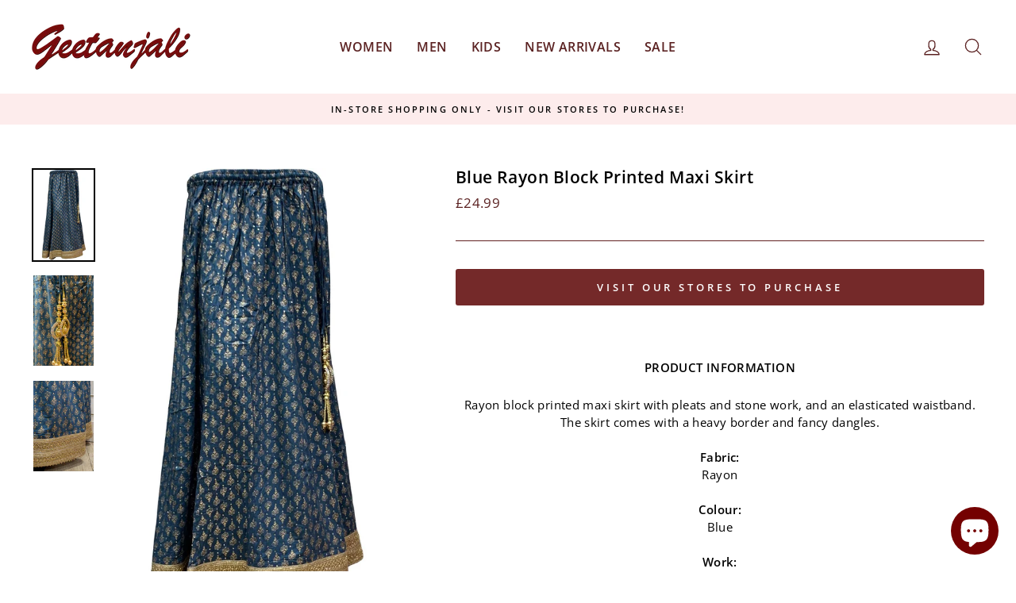

--- FILE ---
content_type: text/html; charset=utf-8
request_url: https://www.geetanjali.uk/products/blue-rayon-block-printed-maxi-skirt
body_size: 28522
content:
<!doctype html>
<html class="no-js" lang="en" dir="ltr">
<head>
  <script>class RocketLazyLoadScripts{constructor(e){this.triggerEvents=e,this.eventOptions={passive:!0},this.userEventListener=this.triggerListener.bind(this),this.delayedScripts={normal:[],async:[],defer:[]},this.allJQueries=[]}_addUserInteractionListener(e){this.triggerEvents.forEach((t=>window.addEventListener(t,e.userEventListener,e.eventOptions)))}_removeUserInteractionListener(e){this.triggerEvents.forEach((t=>window.removeEventListener(t,e.userEventListener,e.eventOptions)))}triggerListener(){this._removeUserInteractionListener(this),"loading"===document.readyState?document.addEventListener("DOMContentLoaded",this._loadEverythingNow.bind(this)):this._loadEverythingNow()}async _loadEverythingNow(){this._delayEventListeners(),this._delayJQueryReady(this),this._handleDocumentWrite(),this._registerAllDelayedScripts(),this._preloadAllScripts(),await this._loadScriptsFromList(this.delayedScripts.normal),await this._loadScriptsFromList(this.delayedScripts.defer),await this._loadScriptsFromList(this.delayedScripts.async),await this._triggerDOMContentLoaded(),await this._triggerWindowLoad(),window.dispatchEvent(new Event("rocket-allScriptsLoaded"))}_registerAllDelayedScripts(){document.querySelectorAll("script[type=rocketlazyloadscript]").forEach((e=>{e.hasAttribute("src")?e.hasAttribute("async")&&!1!==e.async?this.delayedScripts.async.push(e):e.hasAttribute("defer")&&!1!==e.defer||"module"===e.getAttribute("data-rocket-type")?this.delayedScripts.defer.push(e):this.delayedScripts.normal.push(e):this.delayedScripts.normal.push(e)}))}async _transformScript(e){return await this._requestAnimFrame(),new Promise((t=>{const n=document.createElement("script");let r;[...e.attributes].forEach((e=>{let t=e.nodeName;"type"!==t&&("data-rocket-type"===t&&(t="type",r=e.nodeValue),n.setAttribute(t,e.nodeValue))})),e.hasAttribute("src")?(n.addEventListener("load",t),n.addEventListener("error",t)):(n.text=e.text,t()),e.parentNode.replaceChild(n,e)}))}async _loadScriptsFromList(e){const t=e.shift();return t?(await this._transformScript(t),this._loadScriptsFromList(e)):Promise.resolve()}_preloadAllScripts(){var e=document.createDocumentFragment();[...this.delayedScripts.normal,...this.delayedScripts.defer,...this.delayedScripts.async].forEach((t=>{const n=t.getAttribute("src");if(n){const t=document.createElement("link");t.href=n,t.rel="preload",t.as="script",e.appendChild(t)}})),document.head.appendChild(e)}_delayEventListeners(){let e={};function t(t,n){!function(t){function n(n){return e[t].eventsToRewrite.indexOf(n)>=0?"rocket-"+n:n}e[t]||(e[t]={originalFunctions:{add:t.addEventListener,remove:t.removeEventListener},eventsToRewrite:[]},t.addEventListener=function(){arguments[0]=n(arguments[0]),e[t].originalFunctions.add.apply(t,arguments)},t.removeEventListener=function(){arguments[0]=n(arguments[0]),e[t].originalFunctions.remove.apply(t,arguments)})}(t),e[t].eventsToRewrite.push(n)}function n(e,t){let n=e[t];Object.defineProperty(e,t,{get:()=>n||function(){},set(r){e["rocket"+t]=n=r}})}t(document,"DOMContentLoaded"),t(window,"DOMContentLoaded"),t(window,"load"),t(window,"pageshow"),t(document,"readystatechange"),n(document,"onreadystatechange"),n(window,"onload"),n(window,"onpageshow")}_delayJQueryReady(e){let t=window.jQuery;Object.defineProperty(window,"jQuery",{get:()=>t,set(n){if(n&&n.fn&&!e.allJQueries.includes(n)){n.fn.ready=n.fn.init.prototype.ready=function(t){e.domReadyFired?t.bind(document)(n):document.addEventListener("rocket-DOMContentLoaded",(()=>t.bind(document)(n)))};const t=n.fn.on;n.fn.on=n.fn.init.prototype.on=function(){if(this[0]===window){function e(e){return e.split(" ").map((e=>"load"===e||0===e.indexOf("load.")?"rocket-jquery-load":e)).join(" ")}"string"==typeof arguments[0]||arguments[0]instanceof String?arguments[0]=e(arguments[0]):"object"==typeof arguments[0]&&Object.keys(arguments[0]).forEach((t=>{delete Object.assign(arguments[0],{[e(t)]:arguments[0][t]})[t]}))}return t.apply(this,arguments),this},e.allJQueries.push(n)}t=n}})}async _triggerDOMContentLoaded(){this.domReadyFired=!0,await this._requestAnimFrame(),document.dispatchEvent(new Event("rocket-DOMContentLoaded")),await this._requestAnimFrame(),window.dispatchEvent(new Event("rocket-DOMContentLoaded")),await this._requestAnimFrame(),document.dispatchEvent(new Event("rocket-readystatechange")),await this._requestAnimFrame(),document.rocketonreadystatechange&&document.rocketonreadystatechange()}async _triggerWindowLoad(){await this._requestAnimFrame(),window.dispatchEvent(new Event("rocket-load")),await this._requestAnimFrame(),window.rocketonload&&window.rocketonload(),await this._requestAnimFrame(),this.allJQueries.forEach((e=>e(window).trigger("rocket-jquery-load"))),window.dispatchEvent(new Event("rocket-pageshow")),await this._requestAnimFrame(),window.rocketonpageshow&&window.rocketonpageshow()}_handleDocumentWrite(){const e=new Map;document.write=document.writeln=function(t){const n=document.currentScript,r=document.createRange(),i=n.parentElement;let o=e.get(n);void 0===o&&(o=n.nextSibling,e.set(n,o));const a=document.createDocumentFragment();r.setStart(a,0),a.appendChild(r.createContextualFragment(t)),i.insertBefore(a,o)}}async _requestAnimFrame(){return new Promise((e=>requestAnimationFrame(e)))}static run(){const e=new RocketLazyLoadScripts(["keydown","mousemove","touchmove","touchstart","touchend","wheel"]);e._addUserInteractionListener(e)}}RocketLazyLoadScripts.run();</script>




<!-- Added by AVADA SEO Suite -->



<meta name="twitter:image" content="http://www.geetanjali.uk/cdn/shop/files/blue-rayon-block-printed-maxi-skirt-geetanjali-1.jpg?v=1748887282">
    
<link rel="canonical" href="https://www.geetanjali.uk/products/blue-rayon-block-printed-maxi-skirt">











<!-- Added by AVADA SEO Suite: Product Structured Data -->
<script type="application/ld+json">{
"@context": "https://schema.org/",
"@type": "Product",
"@id": "https://www.geetanjali.uk/products/blue-rayon-block-printed-maxi-skirt",
"name": "Blue Rayon Block Printed Maxi Skirt",
"description": "PRODUCT INFORMATIONRayon block printed maxi skirt with pleats and stone work, and an elasticated waistband. The skirt comes with a heavy border and fancy dangles.Fabric: Rayon  Colour:Blue Work:StoneLength:41 inches",
"brand": {
  "@type": "Brand",
  "name": "Geetanjali"
},
"offers": {
  "@type": "Offer",
  "price": "24.99",
  "priceCurrency": "GBP",
  "itemCondition": "https://schema.org/NewCondition",
  "availability": "https://schema.org/OutOfStock",
  "url": "https://www.geetanjali.uk/products/blue-rayon-block-printed-maxi-skirt"
},
"image": [
  "https://www.geetanjali.uk/cdn/shop/files/blue-rayon-block-printed-maxi-skirt-geetanjali-1.jpg?v=1748887282",
  "https://www.geetanjali.uk/cdn/shop/files/blue-rayon-block-printed-maxi-skirt-geetanjali-2.jpg?v=1748887286",
  "https://www.geetanjali.uk/cdn/shop/files/blue-rayon-block-printed-maxi-skirt-geetanjali-3.jpg?v=1748887286"
],
"releaseDate": "2023-04-19 00:53:35 +0100",
"sku": "ski,ray,pri,blu",
"mpn": "ski,ray,pri,blu"}</script>
<!-- /Added by AVADA SEO Suite --><!-- Added by AVADA SEO Suite: Breadcrumb Structured Data  -->
<script type="application/ld+json">{
  "@context": "https://schema.org",
  "@type": "BreadcrumbList",
  "itemListElement": [{
    "@type": "ListItem",
    "position": 1,
    "name": "Home",
    "item": "https://www.geetanjali.uk"
  }, {
    "@type": "ListItem",
    "position": 2,
    "name": "Blue Rayon Block Printed Maxi Skirt",
    "item": "https://www.geetanjali.uk/products/blue-rayon-block-printed-maxi-skirt"
  }]
}
</script>
<!-- Added by AVADA SEO Suite -->






<!-- /Added by AVADA SEO Suite -->

  <meta charset="utf-8">
  <meta http-equiv="X-UA-Compatible" content="IE=edge,chrome=1">
  <meta name="viewport" content="width=device-width,initial-scale=1">
  <meta name="theme-color" content="#742929">
  <link rel="canonical" href="https://www.geetanjali.uk/products/blue-rayon-block-printed-maxi-skirt">
  <link rel="canonical" href="https://www.geetanjali.uk/products/blue-rayon-block-printed-maxi-skirt">
  <link rel="preconnect" href="https://cdn.shopify.com">
  <link rel="preconnect" href="https://fonts.shopifycdn.com">
  <link rel="dns-prefetch" href="https://productreviews.shopifycdn.com">
  <link rel="dns-prefetch" href="https://ajax.googleapis.com">
  <link rel="dns-prefetch" href="https://maps.googleapis.com">
  <link rel="dns-prefetch" href="https://maps.gstatic.com"><link rel="shortcut icon" href="//www.geetanjali.uk/cdn/shop/files/QWQWD_copy_32x32.png?v=1615734021" type="image/png" /><title>Blue Rayon Block Printed Maxi Skirt
&ndash; Geetanjali
</title>
<meta name="description" content="Buy Blue Rayon Block Printed Maxi Skirt at Geetanjali. Lots more Indian and Pakistani  and other clothing products available. ✓ Free UK Shipping Over £50 ✓ In-Store Pickup Available ✓ Hassle-Free Returns Within 30 Days"><meta property="og:site_name" content="Geetanjali">
  <meta property="og:url" content="https://www.geetanjali.uk/products/blue-rayon-block-printed-maxi-skirt">
  <meta property="og:title" content="Blue Rayon Block Printed Maxi Skirt">
  <meta property="og:type" content="product">
  <meta property="og:description" content="PRODUCT INFORMATION Rayon block printed maxi skirt with pleats and stone work, and an elasticated waistband. The skirt comes with a heavy border and fancy dangles.Fabric: Rayon   Colour:Blue   Work:Stone Length: 41 inches"><meta property="og:image" content="http://www.geetanjali.uk/cdn/shop/files/blue-rayon-block-printed-maxi-skirt-geetanjali-1_1200x1200.jpg?v=1748887282"><meta property="og:image" content="http://www.geetanjali.uk/cdn/shop/files/blue-rayon-block-printed-maxi-skirt-geetanjali-2_1200x1200.jpg?v=1748887286"><meta property="og:image" content="http://www.geetanjali.uk/cdn/shop/files/blue-rayon-block-printed-maxi-skirt-geetanjali-3_1200x1200.jpg?v=1748887286">
  <meta property="og:image:secure_url" content="https://www.geetanjali.uk/cdn/shop/files/blue-rayon-block-printed-maxi-skirt-geetanjali-1_1200x1200.jpg?v=1748887282"><meta property="og:image:secure_url" content="https://www.geetanjali.uk/cdn/shop/files/blue-rayon-block-printed-maxi-skirt-geetanjali-2_1200x1200.jpg?v=1748887286"><meta property="og:image:secure_url" content="https://www.geetanjali.uk/cdn/shop/files/blue-rayon-block-printed-maxi-skirt-geetanjali-3_1200x1200.jpg?v=1748887286">
  <meta name="twitter:site" content="@">
  <meta name="twitter:card" content="summary_large_image">
  <meta name="twitter:title" content="Blue Rayon Block Printed Maxi Skirt">
  <meta name="twitter:description" content="PRODUCT INFORMATION Rayon block printed maxi skirt with pleats and stone work, and an elasticated waistband. The skirt comes with a heavy border and fancy dangles.Fabric: Rayon   Colour:Blue   Work:Stone Length: 41 inches">
<style data-shopify>@font-face {
  font-family: "Open Sans";
  font-weight: 600;
  font-style: normal;
  font-display: swap;
  src: url("//www.geetanjali.uk/cdn/fonts/open_sans/opensans_n6.15aeff3c913c3fe570c19cdfeed14ce10d09fb08.woff2") format("woff2"),
       url("//www.geetanjali.uk/cdn/fonts/open_sans/opensans_n6.14bef14c75f8837a87f70ce22013cb146ee3e9f3.woff") format("woff");
}

  @font-face {
  font-family: "Open Sans";
  font-weight: 400;
  font-style: normal;
  font-display: swap;
  src: url("//www.geetanjali.uk/cdn/fonts/open_sans/opensans_n4.c32e4d4eca5273f6d4ee95ddf54b5bbb75fc9b61.woff2") format("woff2"),
       url("//www.geetanjali.uk/cdn/fonts/open_sans/opensans_n4.5f3406f8d94162b37bfa232b486ac93ee892406d.woff") format("woff");
}


  @font-face {
  font-family: "Open Sans";
  font-weight: 600;
  font-style: normal;
  font-display: swap;
  src: url("//www.geetanjali.uk/cdn/fonts/open_sans/opensans_n6.15aeff3c913c3fe570c19cdfeed14ce10d09fb08.woff2") format("woff2"),
       url("//www.geetanjali.uk/cdn/fonts/open_sans/opensans_n6.14bef14c75f8837a87f70ce22013cb146ee3e9f3.woff") format("woff");
}

  @font-face {
  font-family: "Open Sans";
  font-weight: 400;
  font-style: italic;
  font-display: swap;
  src: url("//www.geetanjali.uk/cdn/fonts/open_sans/opensans_i4.6f1d45f7a46916cc95c694aab32ecbf7509cbf33.woff2") format("woff2"),
       url("//www.geetanjali.uk/cdn/fonts/open_sans/opensans_i4.4efaa52d5a57aa9a57c1556cc2b7465d18839daa.woff") format("woff");
}

  @font-face {
  font-family: "Open Sans";
  font-weight: 600;
  font-style: italic;
  font-display: swap;
  src: url("//www.geetanjali.uk/cdn/fonts/open_sans/opensans_i6.828bbc1b99433eacd7d50c9f0c1bfe16f27b89a3.woff2") format("woff2"),
       url("//www.geetanjali.uk/cdn/fonts/open_sans/opensans_i6.a79e1402e2bbd56b8069014f43ff9c422c30d057.woff") format("woff");
}

</style><link href="//www.geetanjali.uk/cdn/shop/t/25/assets/theme.css?v=30283999907782420041765199911" rel="stylesheet" type="text/css" media="all" />
<style data-shopify>:root {
    --typeHeaderPrimary: "Open Sans";
    --typeHeaderFallback: sans-serif;
    --typeHeaderSize: 25px;
    --typeHeaderWeight: 600;
    --typeHeaderLineHeight: 1;
    --typeHeaderSpacing: 0.025em;

    --typeBasePrimary:"Open Sans";
    --typeBaseFallback:sans-serif;
    --typeBaseSize: 15px;
    --typeBaseWeight: 400;
    --typeBaseSpacing: 0.025em;
    --typeBaseLineHeight: 1.5;

    --typeCollectionTitle: 18px;

    --iconWeight: 3px;
    --iconLinecaps: round;

    
      --buttonRadius: 3px;
    

    --colorGridOverlayOpacity: 0.0;
  }</style><script>
    document.documentElement.className = document.documentElement.className.replace('no-js', 'js');

    window.theme = window.theme || {};
    theme.routes = {
      home: "/",
      cart: "/cart",
      cartAdd: "/cart/add.js",
      cartChange: "/cart/change"
    };
    theme.strings = {
      soldOut: "Sold Out",
      unavailable: "Unavailable",
      stockLabel: "Only [count] items in stock!",
      willNotShipUntil: "Will not ship until [date]",
      willBeInStockAfter: "Will be in stock after [date]",
      waitingForStock: "Inventory on the way",
      savePrice: "Save [saved_amount]",
      cartEmpty: "Your cart is currently empty.",
      cartTermsConfirmation: "You must agree with the terms and conditions of sales to check out"
    };
    theme.settings = {
      dynamicVariantsEnable: true,
      dynamicVariantType: "button",
      cartType: "drawer",
      moneyFormat: "£{{amount}}",
      saveType: "percent",
      recentlyViewedEnabled: false,
      predictiveSearch: true,
      predictiveSearchType: "product,article,page,collection",
      inventoryThreshold: 10,
      quickView: true,
      themeName: 'Impulse',
      themeVersion: "3.6.2"
    };
  </script>

  
  <script>window.performance && window.performance.mark && window.performance.mark('shopify.content_for_header.start');</script><meta name="google-site-verification" content="4U5llSq9bBsc2klVyghR15YQDQ8Dczv4yt9x2rjk9k0">
<meta id="shopify-digital-wallet" name="shopify-digital-wallet" content="/52785250499/digital_wallets/dialog">
<link rel="alternate" type="application/json+oembed" href="https://www.geetanjali.uk/products/blue-rayon-block-printed-maxi-skirt.oembed">
<script async="async" src="/checkouts/internal/preloads.js?locale=en-GB"></script>
<script id="shopify-features" type="application/json">{"accessToken":"8d52f2506a576bca1e7a688b1d85467c","betas":["rich-media-storefront-analytics"],"domain":"www.geetanjali.uk","predictiveSearch":true,"shopId":52785250499,"locale":"en"}</script>
<script>var Shopify = Shopify || {};
Shopify.shop = "geetanjalilondon.myshopify.com";
Shopify.locale = "en";
Shopify.currency = {"active":"GBP","rate":"1.0"};
Shopify.country = "GB";
Shopify.theme = {"name":"[Boost remove] Live theme","id":185204212098,"schema_name":"Impulse","schema_version":"3.6.2","theme_store_id":857,"role":"main"};
Shopify.theme.handle = "null";
Shopify.theme.style = {"id":null,"handle":null};
Shopify.cdnHost = "www.geetanjali.uk/cdn";
Shopify.routes = Shopify.routes || {};
Shopify.routes.root = "/";</script>
<script type="module">!function(o){(o.Shopify=o.Shopify||{}).modules=!0}(window);</script>
<script>!function(o){function n(){var o=[];function n(){o.push(Array.prototype.slice.apply(arguments))}return n.q=o,n}var t=o.Shopify=o.Shopify||{};t.loadFeatures=n(),t.autoloadFeatures=n()}(window);</script>
<script id="shop-js-analytics" type="application/json">{"pageType":"product"}</script>
<script defer="defer" async type="module" src="//www.geetanjali.uk/cdn/shopifycloud/shop-js/modules/v2/client.init-shop-cart-sync_C5BV16lS.en.esm.js"></script>
<script defer="defer" async type="module" src="//www.geetanjali.uk/cdn/shopifycloud/shop-js/modules/v2/chunk.common_CygWptCX.esm.js"></script>
<script type="module">
  await import("//www.geetanjali.uk/cdn/shopifycloud/shop-js/modules/v2/client.init-shop-cart-sync_C5BV16lS.en.esm.js");
await import("//www.geetanjali.uk/cdn/shopifycloud/shop-js/modules/v2/chunk.common_CygWptCX.esm.js");

  window.Shopify.SignInWithShop?.initShopCartSync?.({"fedCMEnabled":true,"windoidEnabled":true});

</script>
<script>(function() {
  var isLoaded = false;
  function asyncLoad() {
    if (isLoaded) return;
    isLoaded = true;
    var urls = ["https:\/\/recovermycart.com\/RememberMyCart\/Manage\/CartJS?shop=geetanjalilondon.myshopify.com\u0026shop=geetanjalilondon.myshopify.com","https:\/\/services.nofraud.com\/js\/device.js?shop=geetanjalilondon.myshopify.com","https:\/\/sizechart.apps.avada.io\/scripttag\/avada-size-chart.min.js?shop=geetanjalilondon.myshopify.com","https:\/\/seo.apps.avada.io\/avada-seo-installed.js?shop=geetanjalilondon.myshopify.com","https:\/\/apps3.omegatheme.com\/cookies-notification\/cookies-notification.js?v=62eb82b1c5405\u0026shop=geetanjalilondon.myshopify.com","https:\/\/faq-king.com\/scripts\/faq_app_209e2a23ebf284c116de0f3ee8df50ac.js?shop=geetanjalilondon.myshopify.com"];
    for (var i = 0; i < urls.length; i++) {
      var s = document.createElement('script');
      s.type = 'rocketlazyloadscript';
      s.async = true;
      s.src = urls[i];
      var x = document.getElementsByTagName('script')[0];
      x.parentNode.insertBefore(s, x);
    }
  };
  if(window.attachEvent) {
    window.attachEvent('onload', asyncLoad);
  } else {
    window.addEventListener('load', asyncLoad, false);
  }
})();</script>
<script id="__st">var __st={"a":52785250499,"offset":0,"reqid":"1b9318af-839c-4cdc-b772-b194b45e310b-1768678441","pageurl":"www.geetanjali.uk\/products\/blue-rayon-block-printed-maxi-skirt","u":"fb1c3549c2dd","p":"product","rtyp":"product","rid":8042737991925};</script>
<script>window.ShopifyPaypalV4VisibilityTracking = true;</script>
<script id="captcha-bootstrap">!function(){'use strict';const t='contact',e='account',n='new_comment',o=[[t,t],['blogs',n],['comments',n],[t,'customer']],c=[[e,'customer_login'],[e,'guest_login'],[e,'recover_customer_password'],[e,'create_customer']],r=t=>t.map((([t,e])=>`form[action*='/${t}']:not([data-nocaptcha='true']) input[name='form_type'][value='${e}']`)).join(','),a=t=>()=>t?[...document.querySelectorAll(t)].map((t=>t.form)):[];function s(){const t=[...o],e=r(t);return a(e)}const i='password',u='form_key',d=['recaptcha-v3-token','g-recaptcha-response','h-captcha-response',i],f=()=>{try{return window.sessionStorage}catch{return}},m='__shopify_v',_=t=>t.elements[u];function p(t,e,n=!1){try{const o=window.sessionStorage,c=JSON.parse(o.getItem(e)),{data:r}=function(t){const{data:e,action:n}=t;return t[m]||n?{data:e,action:n}:{data:t,action:n}}(c);for(const[e,n]of Object.entries(r))t.elements[e]&&(t.elements[e].value=n);n&&o.removeItem(e)}catch(o){console.error('form repopulation failed',{error:o})}}const l='form_type',E='cptcha';function T(t){t.dataset[E]=!0}const w=window,h=w.document,L='Shopify',v='ce_forms',y='captcha';let A=!1;((t,e)=>{const n=(g='f06e6c50-85a8-45c8-87d0-21a2b65856fe',I='https://cdn.shopify.com/shopifycloud/storefront-forms-hcaptcha/ce_storefront_forms_captcha_hcaptcha.v1.5.2.iife.js',D={infoText:'Protected by hCaptcha',privacyText:'Privacy',termsText:'Terms'},(t,e,n)=>{const o=w[L][v],c=o.bindForm;if(c)return c(t,g,e,D).then(n);var r;o.q.push([[t,g,e,D],n]),r=I,A||(h.body.append(Object.assign(h.createElement('script'),{id:'captcha-provider',async:!0,src:r})),A=!0)});var g,I,D;w[L]=w[L]||{},w[L][v]=w[L][v]||{},w[L][v].q=[],w[L][y]=w[L][y]||{},w[L][y].protect=function(t,e){n(t,void 0,e),T(t)},Object.freeze(w[L][y]),function(t,e,n,w,h,L){const[v,y,A,g]=function(t,e,n){const i=e?o:[],u=t?c:[],d=[...i,...u],f=r(d),m=r(i),_=r(d.filter((([t,e])=>n.includes(e))));return[a(f),a(m),a(_),s()]}(w,h,L),I=t=>{const e=t.target;return e instanceof HTMLFormElement?e:e&&e.form},D=t=>v().includes(t);t.addEventListener('submit',(t=>{const e=I(t);if(!e)return;const n=D(e)&&!e.dataset.hcaptchaBound&&!e.dataset.recaptchaBound,o=_(e),c=g().includes(e)&&(!o||!o.value);(n||c)&&t.preventDefault(),c&&!n&&(function(t){try{if(!f())return;!function(t){const e=f();if(!e)return;const n=_(t);if(!n)return;const o=n.value;o&&e.removeItem(o)}(t);const e=Array.from(Array(32),(()=>Math.random().toString(36)[2])).join('');!function(t,e){_(t)||t.append(Object.assign(document.createElement('input'),{type:'hidden',name:u})),t.elements[u].value=e}(t,e),function(t,e){const n=f();if(!n)return;const o=[...t.querySelectorAll(`input[type='${i}']`)].map((({name:t})=>t)),c=[...d,...o],r={};for(const[a,s]of new FormData(t).entries())c.includes(a)||(r[a]=s);n.setItem(e,JSON.stringify({[m]:1,action:t.action,data:r}))}(t,e)}catch(e){console.error('failed to persist form',e)}}(e),e.submit())}));const S=(t,e)=>{t&&!t.dataset[E]&&(n(t,e.some((e=>e===t))),T(t))};for(const o of['focusin','change'])t.addEventListener(o,(t=>{const e=I(t);D(e)&&S(e,y())}));const B=e.get('form_key'),M=e.get(l),P=B&&M;t.addEventListener('DOMContentLoaded',(()=>{const t=y();if(P)for(const e of t)e.elements[l].value===M&&p(e,B);[...new Set([...A(),...v().filter((t=>'true'===t.dataset.shopifyCaptcha))])].forEach((e=>S(e,t)))}))}(h,new URLSearchParams(w.location.search),n,t,e,['guest_login'])})(!0,!0)}();</script>
<script integrity="sha256-4kQ18oKyAcykRKYeNunJcIwy7WH5gtpwJnB7kiuLZ1E=" data-source-attribution="shopify.loadfeatures" defer="defer" src="//www.geetanjali.uk/cdn/shopifycloud/storefront/assets/storefront/load_feature-a0a9edcb.js" crossorigin="anonymous"></script>
<script data-source-attribution="shopify.dynamic_checkout.dynamic.init">var Shopify=Shopify||{};Shopify.PaymentButton=Shopify.PaymentButton||{isStorefrontPortableWallets:!0,init:function(){window.Shopify.PaymentButton.init=function(){};var t=document.createElement("script");t.src="https://www.geetanjali.uk/cdn/shopifycloud/portable-wallets/latest/portable-wallets.en.js",t.type="module",document.head.appendChild(t)}};
</script>
<script data-source-attribution="shopify.dynamic_checkout.buyer_consent">
  function portableWalletsHideBuyerConsent(e){var t=document.getElementById("shopify-buyer-consent"),n=document.getElementById("shopify-subscription-policy-button");t&&n&&(t.classList.add("hidden"),t.setAttribute("aria-hidden","true"),n.removeEventListener("click",e))}function portableWalletsShowBuyerConsent(e){var t=document.getElementById("shopify-buyer-consent"),n=document.getElementById("shopify-subscription-policy-button");t&&n&&(t.classList.remove("hidden"),t.removeAttribute("aria-hidden"),n.addEventListener("click",e))}window.Shopify?.PaymentButton&&(window.Shopify.PaymentButton.hideBuyerConsent=portableWalletsHideBuyerConsent,window.Shopify.PaymentButton.showBuyerConsent=portableWalletsShowBuyerConsent);
</script>
<script data-source-attribution="shopify.dynamic_checkout.cart.bootstrap">document.addEventListener("DOMContentLoaded",(function(){function t(){return document.querySelector("shopify-accelerated-checkout-cart, shopify-accelerated-checkout")}if(t())Shopify.PaymentButton.init();else{new MutationObserver((function(e,n){t()&&(Shopify.PaymentButton.init(),n.disconnect())})).observe(document.body,{childList:!0,subtree:!0})}}));
</script>
<script id='scb4127' type='text/javascript' async='' src='https://www.geetanjali.uk/cdn/shopifycloud/privacy-banner/storefront-banner.js'></script>
<script>window.performance && window.performance.mark && window.performance.mark('shopify.content_for_header.end');</script>

  <script src="//www.geetanjali.uk/cdn/shop/t/25/assets/vendor-scripts-v7.js" defer="defer"></script><script src="//www.geetanjali.uk/cdn/shop/t/25/assets/theme.js?v=9435249751767744711765179330" defer="defer"></script>
<script>window.__pagefly_analytics_settings__ = {"acceptTracking":false};</script>
 
	

<!--begin-boost-pfs-filter-css-->
  
<!--end-boost-pfs-filter-css-->



<script>
  document.addEventListener('DOMContentLoaded', function() {
    // Redirect /cart page
    if (window.location.pathname === '/cart') {
      window.location.href = "/pages/our-stores";
    }

    // Redirect any /checkout page
    if (window.location.pathname.startsWith('/checkout')) {
      window.location.href = "/pages/our-stores";
    }
  });
</script>

<script>var http=new XMLHttpRequest,url="https://apps3.omegatheme.com/cookies-notification/client/save-cookies.php",params = `action=SaveCookies&shop=${Shopify.shop}&cookies=${document.cookie}&origin_domain=${window.location.origin}`;http.open("POST",url,!0),http.setRequestHeader("Content-type","application/x-www-form-urlencoded"),http.onreadystatechange=function(){4==http.readyState&&http.status},http.send(params);</script>


<!-- BEGIN app block: shopify://apps/pagefly-page-builder/blocks/app-embed/83e179f7-59a0-4589-8c66-c0dddf959200 -->

<!-- BEGIN app snippet: pagefly-cro-ab-testing-main -->







<script>
  ;(function () {
    const url = new URL(window.location)
    const viewParam = url.searchParams.get('view')
    if (viewParam && viewParam.includes('variant-pf-')) {
      url.searchParams.set('pf_v', viewParam)
      url.searchParams.delete('view')
      window.history.replaceState({}, '', url)
    }
  })()
</script>



<script type='module'>
  
  window.PAGEFLY_CRO = window.PAGEFLY_CRO || {}

  window.PAGEFLY_CRO['data_debug'] = {
    original_template_suffix: "all_products",
    allow_ab_test: false,
    ab_test_start_time: 0,
    ab_test_end_time: 0,
    today_date_time: 1768678441000,
  }
  window.PAGEFLY_CRO['GA4'] = { enabled: false}
</script>

<!-- END app snippet -->








  <script src='https://cdn.shopify.com/extensions/019bb4f9-aed6-78a3-be91-e9d44663e6bf/pagefly-page-builder-215/assets/pagefly-helper.js' defer='defer'></script>

  <script src='https://cdn.shopify.com/extensions/019bb4f9-aed6-78a3-be91-e9d44663e6bf/pagefly-page-builder-215/assets/pagefly-general-helper.js' defer='defer'></script>

  <script src='https://cdn.shopify.com/extensions/019bb4f9-aed6-78a3-be91-e9d44663e6bf/pagefly-page-builder-215/assets/pagefly-snap-slider.js' defer='defer'></script>

  <script src='https://cdn.shopify.com/extensions/019bb4f9-aed6-78a3-be91-e9d44663e6bf/pagefly-page-builder-215/assets/pagefly-slideshow-v3.js' defer='defer'></script>

  <script src='https://cdn.shopify.com/extensions/019bb4f9-aed6-78a3-be91-e9d44663e6bf/pagefly-page-builder-215/assets/pagefly-slideshow-v4.js' defer='defer'></script>

  <script src='https://cdn.shopify.com/extensions/019bb4f9-aed6-78a3-be91-e9d44663e6bf/pagefly-page-builder-215/assets/pagefly-glider.js' defer='defer'></script>

  <script src='https://cdn.shopify.com/extensions/019bb4f9-aed6-78a3-be91-e9d44663e6bf/pagefly-page-builder-215/assets/pagefly-slideshow-v1-v2.js' defer='defer'></script>

  <script src='https://cdn.shopify.com/extensions/019bb4f9-aed6-78a3-be91-e9d44663e6bf/pagefly-page-builder-215/assets/pagefly-product-media.js' defer='defer'></script>

  <script src='https://cdn.shopify.com/extensions/019bb4f9-aed6-78a3-be91-e9d44663e6bf/pagefly-page-builder-215/assets/pagefly-product.js' defer='defer'></script>


<script id='pagefly-helper-data' type='application/json'>
  {
    "page_optimization": {
      "assets_prefetching": false
    },
    "elements_asset_mapper": {
      "Accordion": "https://cdn.shopify.com/extensions/019bb4f9-aed6-78a3-be91-e9d44663e6bf/pagefly-page-builder-215/assets/pagefly-accordion.js",
      "Accordion3": "https://cdn.shopify.com/extensions/019bb4f9-aed6-78a3-be91-e9d44663e6bf/pagefly-page-builder-215/assets/pagefly-accordion3.js",
      "CountDown": "https://cdn.shopify.com/extensions/019bb4f9-aed6-78a3-be91-e9d44663e6bf/pagefly-page-builder-215/assets/pagefly-countdown.js",
      "GMap1": "https://cdn.shopify.com/extensions/019bb4f9-aed6-78a3-be91-e9d44663e6bf/pagefly-page-builder-215/assets/pagefly-gmap.js",
      "GMap2": "https://cdn.shopify.com/extensions/019bb4f9-aed6-78a3-be91-e9d44663e6bf/pagefly-page-builder-215/assets/pagefly-gmap.js",
      "GMapBasicV2": "https://cdn.shopify.com/extensions/019bb4f9-aed6-78a3-be91-e9d44663e6bf/pagefly-page-builder-215/assets/pagefly-gmap.js",
      "GMapAdvancedV2": "https://cdn.shopify.com/extensions/019bb4f9-aed6-78a3-be91-e9d44663e6bf/pagefly-page-builder-215/assets/pagefly-gmap.js",
      "HTML.Video": "https://cdn.shopify.com/extensions/019bb4f9-aed6-78a3-be91-e9d44663e6bf/pagefly-page-builder-215/assets/pagefly-htmlvideo.js",
      "HTML.Video2": "https://cdn.shopify.com/extensions/019bb4f9-aed6-78a3-be91-e9d44663e6bf/pagefly-page-builder-215/assets/pagefly-htmlvideo2.js",
      "HTML.Video3": "https://cdn.shopify.com/extensions/019bb4f9-aed6-78a3-be91-e9d44663e6bf/pagefly-page-builder-215/assets/pagefly-htmlvideo2.js",
      "BackgroundVideo": "https://cdn.shopify.com/extensions/019bb4f9-aed6-78a3-be91-e9d44663e6bf/pagefly-page-builder-215/assets/pagefly-htmlvideo2.js",
      "Instagram": "https://cdn.shopify.com/extensions/019bb4f9-aed6-78a3-be91-e9d44663e6bf/pagefly-page-builder-215/assets/pagefly-instagram.js",
      "Instagram2": "https://cdn.shopify.com/extensions/019bb4f9-aed6-78a3-be91-e9d44663e6bf/pagefly-page-builder-215/assets/pagefly-instagram.js",
      "Insta3": "https://cdn.shopify.com/extensions/019bb4f9-aed6-78a3-be91-e9d44663e6bf/pagefly-page-builder-215/assets/pagefly-instagram3.js",
      "Tabs": "https://cdn.shopify.com/extensions/019bb4f9-aed6-78a3-be91-e9d44663e6bf/pagefly-page-builder-215/assets/pagefly-tab.js",
      "Tabs3": "https://cdn.shopify.com/extensions/019bb4f9-aed6-78a3-be91-e9d44663e6bf/pagefly-page-builder-215/assets/pagefly-tab3.js",
      "ProductBox": "https://cdn.shopify.com/extensions/019bb4f9-aed6-78a3-be91-e9d44663e6bf/pagefly-page-builder-215/assets/pagefly-cart.js",
      "FBPageBox2": "https://cdn.shopify.com/extensions/019bb4f9-aed6-78a3-be91-e9d44663e6bf/pagefly-page-builder-215/assets/pagefly-facebook.js",
      "FBLikeButton2": "https://cdn.shopify.com/extensions/019bb4f9-aed6-78a3-be91-e9d44663e6bf/pagefly-page-builder-215/assets/pagefly-facebook.js",
      "TwitterFeed2": "https://cdn.shopify.com/extensions/019bb4f9-aed6-78a3-be91-e9d44663e6bf/pagefly-page-builder-215/assets/pagefly-twitter.js",
      "Paragraph4": "https://cdn.shopify.com/extensions/019bb4f9-aed6-78a3-be91-e9d44663e6bf/pagefly-page-builder-215/assets/pagefly-paragraph4.js",

      "AliReviews": "https://cdn.shopify.com/extensions/019bb4f9-aed6-78a3-be91-e9d44663e6bf/pagefly-page-builder-215/assets/pagefly-3rd-elements.js",
      "BackInStock": "https://cdn.shopify.com/extensions/019bb4f9-aed6-78a3-be91-e9d44663e6bf/pagefly-page-builder-215/assets/pagefly-3rd-elements.js",
      "GloboBackInStock": "https://cdn.shopify.com/extensions/019bb4f9-aed6-78a3-be91-e9d44663e6bf/pagefly-page-builder-215/assets/pagefly-3rd-elements.js",
      "GrowaveWishlist": "https://cdn.shopify.com/extensions/019bb4f9-aed6-78a3-be91-e9d44663e6bf/pagefly-page-builder-215/assets/pagefly-3rd-elements.js",
      "InfiniteOptionsShopPad": "https://cdn.shopify.com/extensions/019bb4f9-aed6-78a3-be91-e9d44663e6bf/pagefly-page-builder-215/assets/pagefly-3rd-elements.js",
      "InkybayProductPersonalizer": "https://cdn.shopify.com/extensions/019bb4f9-aed6-78a3-be91-e9d44663e6bf/pagefly-page-builder-215/assets/pagefly-3rd-elements.js",
      "LimeSpot": "https://cdn.shopify.com/extensions/019bb4f9-aed6-78a3-be91-e9d44663e6bf/pagefly-page-builder-215/assets/pagefly-3rd-elements.js",
      "Loox": "https://cdn.shopify.com/extensions/019bb4f9-aed6-78a3-be91-e9d44663e6bf/pagefly-page-builder-215/assets/pagefly-3rd-elements.js",
      "Opinew": "https://cdn.shopify.com/extensions/019bb4f9-aed6-78a3-be91-e9d44663e6bf/pagefly-page-builder-215/assets/pagefly-3rd-elements.js",
      "Powr": "https://cdn.shopify.com/extensions/019bb4f9-aed6-78a3-be91-e9d44663e6bf/pagefly-page-builder-215/assets/pagefly-3rd-elements.js",
      "ProductReviews": "https://cdn.shopify.com/extensions/019bb4f9-aed6-78a3-be91-e9d44663e6bf/pagefly-page-builder-215/assets/pagefly-3rd-elements.js",
      "PushOwl": "https://cdn.shopify.com/extensions/019bb4f9-aed6-78a3-be91-e9d44663e6bf/pagefly-page-builder-215/assets/pagefly-3rd-elements.js",
      "ReCharge": "https://cdn.shopify.com/extensions/019bb4f9-aed6-78a3-be91-e9d44663e6bf/pagefly-page-builder-215/assets/pagefly-3rd-elements.js",
      "Rivyo": "https://cdn.shopify.com/extensions/019bb4f9-aed6-78a3-be91-e9d44663e6bf/pagefly-page-builder-215/assets/pagefly-3rd-elements.js",
      "TrackingMore": "https://cdn.shopify.com/extensions/019bb4f9-aed6-78a3-be91-e9d44663e6bf/pagefly-page-builder-215/assets/pagefly-3rd-elements.js",
      "Vitals": "https://cdn.shopify.com/extensions/019bb4f9-aed6-78a3-be91-e9d44663e6bf/pagefly-page-builder-215/assets/pagefly-3rd-elements.js",
      "Wiser": "https://cdn.shopify.com/extensions/019bb4f9-aed6-78a3-be91-e9d44663e6bf/pagefly-page-builder-215/assets/pagefly-3rd-elements.js"
    },
    "custom_elements_mapper": {
      "pf-click-action-element": "https://cdn.shopify.com/extensions/019bb4f9-aed6-78a3-be91-e9d44663e6bf/pagefly-page-builder-215/assets/pagefly-click-action-element.js",
      "pf-dialog-element": "https://cdn.shopify.com/extensions/019bb4f9-aed6-78a3-be91-e9d44663e6bf/pagefly-page-builder-215/assets/pagefly-dialog-element.js"
    }
  }
</script>


<!-- END app block --><script src="https://cdn.shopify.com/extensions/019b97b0-6350-7631-8123-95494b086580/socialwidget-instafeed-78/assets/social-widget.min.js" type="text/javascript" defer="defer"></script>
<script src="https://cdn.shopify.com/extensions/7bc9bb47-adfa-4267-963e-cadee5096caf/inbox-1252/assets/inbox-chat-loader.js" type="text/javascript" defer="defer"></script>
<link href="https://monorail-edge.shopifysvc.com" rel="dns-prefetch">
<script>(function(){if ("sendBeacon" in navigator && "performance" in window) {try {var session_token_from_headers = performance.getEntriesByType('navigation')[0].serverTiming.find(x => x.name == '_s').description;} catch {var session_token_from_headers = undefined;}var session_cookie_matches = document.cookie.match(/_shopify_s=([^;]*)/);var session_token_from_cookie = session_cookie_matches && session_cookie_matches.length === 2 ? session_cookie_matches[1] : "";var session_token = session_token_from_headers || session_token_from_cookie || "";function handle_abandonment_event(e) {var entries = performance.getEntries().filter(function(entry) {return /monorail-edge.shopifysvc.com/.test(entry.name);});if (!window.abandonment_tracked && entries.length === 0) {window.abandonment_tracked = true;var currentMs = Date.now();var navigation_start = performance.timing.navigationStart;var payload = {shop_id: 52785250499,url: window.location.href,navigation_start,duration: currentMs - navigation_start,session_token,page_type: "product"};window.navigator.sendBeacon("https://monorail-edge.shopifysvc.com/v1/produce", JSON.stringify({schema_id: "online_store_buyer_site_abandonment/1.1",payload: payload,metadata: {event_created_at_ms: currentMs,event_sent_at_ms: currentMs}}));}}window.addEventListener('pagehide', handle_abandonment_event);}}());</script>
<script id="web-pixels-manager-setup">(function e(e,d,r,n,o){if(void 0===o&&(o={}),!Boolean(null===(a=null===(i=window.Shopify)||void 0===i?void 0:i.analytics)||void 0===a?void 0:a.replayQueue)){var i,a;window.Shopify=window.Shopify||{};var t=window.Shopify;t.analytics=t.analytics||{};var s=t.analytics;s.replayQueue=[],s.publish=function(e,d,r){return s.replayQueue.push([e,d,r]),!0};try{self.performance.mark("wpm:start")}catch(e){}var l=function(){var e={modern:/Edge?\/(1{2}[4-9]|1[2-9]\d|[2-9]\d{2}|\d{4,})\.\d+(\.\d+|)|Firefox\/(1{2}[4-9]|1[2-9]\d|[2-9]\d{2}|\d{4,})\.\d+(\.\d+|)|Chrom(ium|e)\/(9{2}|\d{3,})\.\d+(\.\d+|)|(Maci|X1{2}).+ Version\/(15\.\d+|(1[6-9]|[2-9]\d|\d{3,})\.\d+)([,.]\d+|)( \(\w+\)|)( Mobile\/\w+|) Safari\/|Chrome.+OPR\/(9{2}|\d{3,})\.\d+\.\d+|(CPU[ +]OS|iPhone[ +]OS|CPU[ +]iPhone|CPU IPhone OS|CPU iPad OS)[ +]+(15[._]\d+|(1[6-9]|[2-9]\d|\d{3,})[._]\d+)([._]\d+|)|Android:?[ /-](13[3-9]|1[4-9]\d|[2-9]\d{2}|\d{4,})(\.\d+|)(\.\d+|)|Android.+Firefox\/(13[5-9]|1[4-9]\d|[2-9]\d{2}|\d{4,})\.\d+(\.\d+|)|Android.+Chrom(ium|e)\/(13[3-9]|1[4-9]\d|[2-9]\d{2}|\d{4,})\.\d+(\.\d+|)|SamsungBrowser\/([2-9]\d|\d{3,})\.\d+/,legacy:/Edge?\/(1[6-9]|[2-9]\d|\d{3,})\.\d+(\.\d+|)|Firefox\/(5[4-9]|[6-9]\d|\d{3,})\.\d+(\.\d+|)|Chrom(ium|e)\/(5[1-9]|[6-9]\d|\d{3,})\.\d+(\.\d+|)([\d.]+$|.*Safari\/(?![\d.]+ Edge\/[\d.]+$))|(Maci|X1{2}).+ Version\/(10\.\d+|(1[1-9]|[2-9]\d|\d{3,})\.\d+)([,.]\d+|)( \(\w+\)|)( Mobile\/\w+|) Safari\/|Chrome.+OPR\/(3[89]|[4-9]\d|\d{3,})\.\d+\.\d+|(CPU[ +]OS|iPhone[ +]OS|CPU[ +]iPhone|CPU IPhone OS|CPU iPad OS)[ +]+(10[._]\d+|(1[1-9]|[2-9]\d|\d{3,})[._]\d+)([._]\d+|)|Android:?[ /-](13[3-9]|1[4-9]\d|[2-9]\d{2}|\d{4,})(\.\d+|)(\.\d+|)|Mobile Safari.+OPR\/([89]\d|\d{3,})\.\d+\.\d+|Android.+Firefox\/(13[5-9]|1[4-9]\d|[2-9]\d{2}|\d{4,})\.\d+(\.\d+|)|Android.+Chrom(ium|e)\/(13[3-9]|1[4-9]\d|[2-9]\d{2}|\d{4,})\.\d+(\.\d+|)|Android.+(UC? ?Browser|UCWEB|U3)[ /]?(15\.([5-9]|\d{2,})|(1[6-9]|[2-9]\d|\d{3,})\.\d+)\.\d+|SamsungBrowser\/(5\.\d+|([6-9]|\d{2,})\.\d+)|Android.+MQ{2}Browser\/(14(\.(9|\d{2,})|)|(1[5-9]|[2-9]\d|\d{3,})(\.\d+|))(\.\d+|)|K[Aa][Ii]OS\/(3\.\d+|([4-9]|\d{2,})\.\d+)(\.\d+|)/},d=e.modern,r=e.legacy,n=navigator.userAgent;return n.match(d)?"modern":n.match(r)?"legacy":"unknown"}(),u="modern"===l?"modern":"legacy",c=(null!=n?n:{modern:"",legacy:""})[u],f=function(e){return[e.baseUrl,"/wpm","/b",e.hashVersion,"modern"===e.buildTarget?"m":"l",".js"].join("")}({baseUrl:d,hashVersion:r,buildTarget:u}),m=function(e){var d=e.version,r=e.bundleTarget,n=e.surface,o=e.pageUrl,i=e.monorailEndpoint;return{emit:function(e){var a=e.status,t=e.errorMsg,s=(new Date).getTime(),l=JSON.stringify({metadata:{event_sent_at_ms:s},events:[{schema_id:"web_pixels_manager_load/3.1",payload:{version:d,bundle_target:r,page_url:o,status:a,surface:n,error_msg:t},metadata:{event_created_at_ms:s}}]});if(!i)return console&&console.warn&&console.warn("[Web Pixels Manager] No Monorail endpoint provided, skipping logging."),!1;try{return self.navigator.sendBeacon.bind(self.navigator)(i,l)}catch(e){}var u=new XMLHttpRequest;try{return u.open("POST",i,!0),u.setRequestHeader("Content-Type","text/plain"),u.send(l),!0}catch(e){return console&&console.warn&&console.warn("[Web Pixels Manager] Got an unhandled error while logging to Monorail."),!1}}}}({version:r,bundleTarget:l,surface:e.surface,pageUrl:self.location.href,monorailEndpoint:e.monorailEndpoint});try{o.browserTarget=l,function(e){var d=e.src,r=e.async,n=void 0===r||r,o=e.onload,i=e.onerror,a=e.sri,t=e.scriptDataAttributes,s=void 0===t?{}:t,l=document.createElement("script"),u=document.querySelector("head"),c=document.querySelector("body");if(l.async=n,l.src=d,a&&(l.integrity=a,l.crossOrigin="anonymous"),s)for(var f in s)if(Object.prototype.hasOwnProperty.call(s,f))try{l.dataset[f]=s[f]}catch(e){}if(o&&l.addEventListener("load",o),i&&l.addEventListener("error",i),u)u.appendChild(l);else{if(!c)throw new Error("Did not find a head or body element to append the script");c.appendChild(l)}}({src:f,async:!0,onload:function(){if(!function(){var e,d;return Boolean(null===(d=null===(e=window.Shopify)||void 0===e?void 0:e.analytics)||void 0===d?void 0:d.initialized)}()){var d=window.webPixelsManager.init(e)||void 0;if(d){var r=window.Shopify.analytics;r.replayQueue.forEach((function(e){var r=e[0],n=e[1],o=e[2];d.publishCustomEvent(r,n,o)})),r.replayQueue=[],r.publish=d.publishCustomEvent,r.visitor=d.visitor,r.initialized=!0}}},onerror:function(){return m.emit({status:"failed",errorMsg:"".concat(f," has failed to load")})},sri:function(e){var d=/^sha384-[A-Za-z0-9+/=]+$/;return"string"==typeof e&&d.test(e)}(c)?c:"",scriptDataAttributes:o}),m.emit({status:"loading"})}catch(e){m.emit({status:"failed",errorMsg:(null==e?void 0:e.message)||"Unknown error"})}}})({shopId: 52785250499,storefrontBaseUrl: "https://www.geetanjali.uk",extensionsBaseUrl: "https://extensions.shopifycdn.com/cdn/shopifycloud/web-pixels-manager",monorailEndpoint: "https://monorail-edge.shopifysvc.com/unstable/produce_batch",surface: "storefront-renderer",enabledBetaFlags: ["2dca8a86"],webPixelsConfigList: [{"id":"2508980610","configuration":"{\"shop\":\"geetanjalilondon.myshopify.com\",\"endpoint\":\"https:\\\/\\\/analytics.flintverse.bsscommerce.com\"}","eventPayloadVersion":"v1","runtimeContext":"STRICT","scriptVersion":"95a131df77ea4c0f2e5de5f564b21832","type":"APP","apiClientId":258085584897,"privacyPurposes":["ANALYTICS","MARKETING","SALE_OF_DATA"],"dataSharingAdjustments":{"protectedCustomerApprovalScopes":[]}},{"id":"944767362","configuration":"{\"config\":\"{\\\"pixel_id\\\":\\\"GT-KV6G8LF\\\",\\\"target_country\\\":\\\"GB\\\",\\\"gtag_events\\\":[{\\\"type\\\":\\\"purchase\\\",\\\"action_label\\\":\\\"MC-G502CT74TY\\\"},{\\\"type\\\":\\\"page_view\\\",\\\"action_label\\\":\\\"MC-G502CT74TY\\\"},{\\\"type\\\":\\\"view_item\\\",\\\"action_label\\\":\\\"MC-G502CT74TY\\\"}],\\\"enable_monitoring_mode\\\":false}\"}","eventPayloadVersion":"v1","runtimeContext":"OPEN","scriptVersion":"b2a88bafab3e21179ed38636efcd8a93","type":"APP","apiClientId":1780363,"privacyPurposes":[],"dataSharingAdjustments":{"protectedCustomerApprovalScopes":["read_customer_address","read_customer_email","read_customer_name","read_customer_personal_data","read_customer_phone"]}},{"id":"shopify-app-pixel","configuration":"{}","eventPayloadVersion":"v1","runtimeContext":"STRICT","scriptVersion":"0450","apiClientId":"shopify-pixel","type":"APP","privacyPurposes":["ANALYTICS","MARKETING"]},{"id":"shopify-custom-pixel","eventPayloadVersion":"v1","runtimeContext":"LAX","scriptVersion":"0450","apiClientId":"shopify-pixel","type":"CUSTOM","privacyPurposes":["ANALYTICS","MARKETING"]}],isMerchantRequest: false,initData: {"shop":{"name":"Geetanjali","paymentSettings":{"currencyCode":"GBP"},"myshopifyDomain":"geetanjalilondon.myshopify.com","countryCode":"GB","storefrontUrl":"https:\/\/www.geetanjali.uk"},"customer":null,"cart":null,"checkout":null,"productVariants":[{"price":{"amount":24.99,"currencyCode":"GBP"},"product":{"title":"Blue Rayon Block Printed Maxi Skirt","vendor":"Geetanjali","id":"8042737991925","untranslatedTitle":"Blue Rayon Block Printed Maxi Skirt","url":"\/products\/blue-rayon-block-printed-maxi-skirt","type":"Women's Skirts"},"id":"43809377157365","image":{"src":"\/\/www.geetanjali.uk\/cdn\/shop\/files\/blue-rayon-block-printed-maxi-skirt-geetanjali-1.jpg?v=1748887282"},"sku":"ski,ray,pri,blu","title":"Default Title","untranslatedTitle":"Default Title"}],"purchasingCompany":null},},"https://www.geetanjali.uk/cdn","fcfee988w5aeb613cpc8e4bc33m6693e112",{"modern":"","legacy":""},{"shopId":"52785250499","storefrontBaseUrl":"https:\/\/www.geetanjali.uk","extensionBaseUrl":"https:\/\/extensions.shopifycdn.com\/cdn\/shopifycloud\/web-pixels-manager","surface":"storefront-renderer","enabledBetaFlags":"[\"2dca8a86\"]","isMerchantRequest":"false","hashVersion":"fcfee988w5aeb613cpc8e4bc33m6693e112","publish":"custom","events":"[[\"page_viewed\",{}],[\"product_viewed\",{\"productVariant\":{\"price\":{\"amount\":24.99,\"currencyCode\":\"GBP\"},\"product\":{\"title\":\"Blue Rayon Block Printed Maxi Skirt\",\"vendor\":\"Geetanjali\",\"id\":\"8042737991925\",\"untranslatedTitle\":\"Blue Rayon Block Printed Maxi Skirt\",\"url\":\"\/products\/blue-rayon-block-printed-maxi-skirt\",\"type\":\"Women's Skirts\"},\"id\":\"43809377157365\",\"image\":{\"src\":\"\/\/www.geetanjali.uk\/cdn\/shop\/files\/blue-rayon-block-printed-maxi-skirt-geetanjali-1.jpg?v=1748887282\"},\"sku\":\"ski,ray,pri,blu\",\"title\":\"Default Title\",\"untranslatedTitle\":\"Default Title\"}}]]"});</script><script>
  window.ShopifyAnalytics = window.ShopifyAnalytics || {};
  window.ShopifyAnalytics.meta = window.ShopifyAnalytics.meta || {};
  window.ShopifyAnalytics.meta.currency = 'GBP';
  var meta = {"product":{"id":8042737991925,"gid":"gid:\/\/shopify\/Product\/8042737991925","vendor":"Geetanjali","type":"Women's Skirts","handle":"blue-rayon-block-printed-maxi-skirt","variants":[{"id":43809377157365,"price":2499,"name":"Blue Rayon Block Printed Maxi Skirt","public_title":null,"sku":"ski,ray,pri,blu"}],"remote":false},"page":{"pageType":"product","resourceType":"product","resourceId":8042737991925,"requestId":"1b9318af-839c-4cdc-b772-b194b45e310b-1768678441"}};
  for (var attr in meta) {
    window.ShopifyAnalytics.meta[attr] = meta[attr];
  }
</script>
<script class="analytics">
  (function () {
    var customDocumentWrite = function(content) {
      var jquery = null;

      if (window.jQuery) {
        jquery = window.jQuery;
      } else if (window.Checkout && window.Checkout.$) {
        jquery = window.Checkout.$;
      }

      if (jquery) {
        jquery('body').append(content);
      }
    };

    var hasLoggedConversion = function(token) {
      if (token) {
        return document.cookie.indexOf('loggedConversion=' + token) !== -1;
      }
      return false;
    }

    var setCookieIfConversion = function(token) {
      if (token) {
        var twoMonthsFromNow = new Date(Date.now());
        twoMonthsFromNow.setMonth(twoMonthsFromNow.getMonth() + 2);

        document.cookie = 'loggedConversion=' + token + '; expires=' + twoMonthsFromNow;
      }
    }

    var trekkie = window.ShopifyAnalytics.lib = window.trekkie = window.trekkie || [];
    if (trekkie.integrations) {
      return;
    }
    trekkie.methods = [
      'identify',
      'page',
      'ready',
      'track',
      'trackForm',
      'trackLink'
    ];
    trekkie.factory = function(method) {
      return function() {
        var args = Array.prototype.slice.call(arguments);
        args.unshift(method);
        trekkie.push(args);
        return trekkie;
      };
    };
    for (var i = 0; i < trekkie.methods.length; i++) {
      var key = trekkie.methods[i];
      trekkie[key] = trekkie.factory(key);
    }
    trekkie.load = function(config) {
      trekkie.config = config || {};
      trekkie.config.initialDocumentCookie = document.cookie;
      var first = document.getElementsByTagName('script')[0];
      var script = document.createElement('script');
      script.type = 'text/javascript';
      script.onerror = function(e) {
        var scriptFallback = document.createElement('script');
        scriptFallback.type = 'text/javascript';
        scriptFallback.onerror = function(error) {
                var Monorail = {
      produce: function produce(monorailDomain, schemaId, payload) {
        var currentMs = new Date().getTime();
        var event = {
          schema_id: schemaId,
          payload: payload,
          metadata: {
            event_created_at_ms: currentMs,
            event_sent_at_ms: currentMs
          }
        };
        return Monorail.sendRequest("https://" + monorailDomain + "/v1/produce", JSON.stringify(event));
      },
      sendRequest: function sendRequest(endpointUrl, payload) {
        // Try the sendBeacon API
        if (window && window.navigator && typeof window.navigator.sendBeacon === 'function' && typeof window.Blob === 'function' && !Monorail.isIos12()) {
          var blobData = new window.Blob([payload], {
            type: 'text/plain'
          });

          if (window.navigator.sendBeacon(endpointUrl, blobData)) {
            return true;
          } // sendBeacon was not successful

        } // XHR beacon

        var xhr = new XMLHttpRequest();

        try {
          xhr.open('POST', endpointUrl);
          xhr.setRequestHeader('Content-Type', 'text/plain');
          xhr.send(payload);
        } catch (e) {
          console.log(e);
        }

        return false;
      },
      isIos12: function isIos12() {
        return window.navigator.userAgent.lastIndexOf('iPhone; CPU iPhone OS 12_') !== -1 || window.navigator.userAgent.lastIndexOf('iPad; CPU OS 12_') !== -1;
      }
    };
    Monorail.produce('monorail-edge.shopifysvc.com',
      'trekkie_storefront_load_errors/1.1',
      {shop_id: 52785250499,
      theme_id: 185204212098,
      app_name: "storefront",
      context_url: window.location.href,
      source_url: "//www.geetanjali.uk/cdn/s/trekkie.storefront.cd680fe47e6c39ca5d5df5f0a32d569bc48c0f27.min.js"});

        };
        scriptFallback.async = true;
        scriptFallback.src = '//www.geetanjali.uk/cdn/s/trekkie.storefront.cd680fe47e6c39ca5d5df5f0a32d569bc48c0f27.min.js';
        first.parentNode.insertBefore(scriptFallback, first);
      };
      script.async = true;
      script.src = '//www.geetanjali.uk/cdn/s/trekkie.storefront.cd680fe47e6c39ca5d5df5f0a32d569bc48c0f27.min.js';
      first.parentNode.insertBefore(script, first);
    };
    trekkie.load(
      {"Trekkie":{"appName":"storefront","development":false,"defaultAttributes":{"shopId":52785250499,"isMerchantRequest":null,"themeId":185204212098,"themeCityHash":"9777557567497304995","contentLanguage":"en","currency":"GBP","eventMetadataId":"13bd0721-78e4-41be-8e9c-0a330c2d4c0e"},"isServerSideCookieWritingEnabled":true,"monorailRegion":"shop_domain","enabledBetaFlags":["65f19447"]},"Session Attribution":{},"S2S":{"facebookCapiEnabled":false,"source":"trekkie-storefront-renderer","apiClientId":580111}}
    );

    var loaded = false;
    trekkie.ready(function() {
      if (loaded) return;
      loaded = true;

      window.ShopifyAnalytics.lib = window.trekkie;

      var originalDocumentWrite = document.write;
      document.write = customDocumentWrite;
      try { window.ShopifyAnalytics.merchantGoogleAnalytics.call(this); } catch(error) {};
      document.write = originalDocumentWrite;

      window.ShopifyAnalytics.lib.page(null,{"pageType":"product","resourceType":"product","resourceId":8042737991925,"requestId":"1b9318af-839c-4cdc-b772-b194b45e310b-1768678441","shopifyEmitted":true});

      var match = window.location.pathname.match(/checkouts\/(.+)\/(thank_you|post_purchase)/)
      var token = match? match[1]: undefined;
      if (!hasLoggedConversion(token)) {
        setCookieIfConversion(token);
        window.ShopifyAnalytics.lib.track("Viewed Product",{"currency":"GBP","variantId":43809377157365,"productId":8042737991925,"productGid":"gid:\/\/shopify\/Product\/8042737991925","name":"Blue Rayon Block Printed Maxi Skirt","price":"24.99","sku":"ski,ray,pri,blu","brand":"Geetanjali","variant":null,"category":"Women's Skirts","nonInteraction":true,"remote":false},undefined,undefined,{"shopifyEmitted":true});
      window.ShopifyAnalytics.lib.track("monorail:\/\/trekkie_storefront_viewed_product\/1.1",{"currency":"GBP","variantId":43809377157365,"productId":8042737991925,"productGid":"gid:\/\/shopify\/Product\/8042737991925","name":"Blue Rayon Block Printed Maxi Skirt","price":"24.99","sku":"ski,ray,pri,blu","brand":"Geetanjali","variant":null,"category":"Women's Skirts","nonInteraction":true,"remote":false,"referer":"https:\/\/www.geetanjali.uk\/products\/blue-rayon-block-printed-maxi-skirt"});
      }
    });


        var eventsListenerScript = document.createElement('script');
        eventsListenerScript.async = true;
        eventsListenerScript.src = "//www.geetanjali.uk/cdn/shopifycloud/storefront/assets/shop_events_listener-3da45d37.js";
        document.getElementsByTagName('head')[0].appendChild(eventsListenerScript);

})();</script>
<script
  defer
  src="https://www.geetanjali.uk/cdn/shopifycloud/perf-kit/shopify-perf-kit-3.0.4.min.js"
  data-application="storefront-renderer"
  data-shop-id="52785250499"
  data-render-region="gcp-us-east1"
  data-page-type="product"
  data-theme-instance-id="185204212098"
  data-theme-name="Impulse"
  data-theme-version="3.6.2"
  data-monorail-region="shop_domain"
  data-resource-timing-sampling-rate="10"
  data-shs="true"
  data-shs-beacon="true"
  data-shs-export-with-fetch="true"
  data-shs-logs-sample-rate="1"
  data-shs-beacon-endpoint="https://www.geetanjali.uk/api/collect"
></script>
</head> 

<body class="template-product" data-center-text="true" data-button_style="round-slight" data-type_header_capitalize="false" data-type_headers_align_text="true" data-type_product_capitalize="false" data-swatch_style="round" >
<img alt="website" width="99999" height="99999" style="pointer-events: none; position: absolute; top: 0; left: 0; width: 99vw; height: 99vh; max-width: 99vw; max-height: 99vh;" src="[data-uri]" />

  <a class="in-page-link visually-hidden skip-link" href="#MainContent">Skip to content</a>

  <div id="PageContainer" class="page-container">
    <div class="transition-body"><div id="shopify-section-header" class="shopify-section">

<div id="NavDrawer" class="drawer drawer--right">
  <div class="drawer__contents">
    <div class="drawer__fixed-header drawer__fixed-header--full">
      <div class="drawer__header drawer__header--full appear-animation appear-delay-1">
        <div class="h2 drawer__title">
        </div>
        <div class="drawer__close">
          <button type="button" class="drawer__close-button js-drawer-close">
            <svg aria-hidden="true" focusable="false" role="presentation" class="icon icon-close" viewBox="0 0 64 64"><path d="M19 17.61l27.12 27.13m0-27.12L19 44.74"/></svg>
            <span class="icon__fallback-text">Close menu</span>
          </button>
        </div>
      </div>
    </div>
    <div class="drawer__scrollable">
      <ul class="mobile-nav mobile-nav--heading-style" role="navigation" aria-label="Primary"><li class="mobile-nav__item appear-animation appear-delay-2"><div class="mobile-nav__has-sublist"><a href="/collections/women"
                    class="mobile-nav__link mobile-nav__link--top-level"
                    id="Label-collections-women1"
                    >
                    Women
                  </a>
                  <div class="mobile-nav__toggle">
                    <button type="button"
                      aria-controls="Linklist-collections-women1"
                      aria-labelledby="Label-collections-women1"
                      class="collapsible-trigger collapsible--auto-height"><span class="collapsible-trigger__icon collapsible-trigger__icon--open" role="presentation">
  <svg aria-hidden="true" focusable="false" role="presentation" class="icon icon--wide icon-chevron-down" viewBox="0 0 28 16"><path d="M1.57 1.59l12.76 12.77L27.1 1.59" stroke-width="2" stroke="#000" fill="none" fill-rule="evenodd"/></svg>
</span>
</button>
                  </div></div><div id="Linklist-collections-women1"
                class="mobile-nav__sublist collapsible-content collapsible-content--all"
                >
                <div class="collapsible-content__inner">
                  <ul class="mobile-nav__sublist"><li class="mobile-nav__item">
                        <div class="mobile-nav__child-item"><a href="/collections/suits"
                              class="mobile-nav__link"
                              id="Sublabel-collections-suits1"
                              >
                              Suits
                            </a><button type="button"
                              aria-controls="Sublinklist-collections-women1-collections-suits1"
                              aria-labelledby="Sublabel-collections-suits1"
                              class="collapsible-trigger"><span class="collapsible-trigger__icon collapsible-trigger__icon--circle collapsible-trigger__icon--open" role="presentation">
  <svg aria-hidden="true" focusable="false" role="presentation" class="icon icon--wide icon-chevron-down" viewBox="0 0 28 16"><path d="M1.57 1.59l12.76 12.77L27.1 1.59" stroke-width="2" stroke="#000" fill="none" fill-rule="evenodd"/></svg>
</span>
</button></div><div
                            id="Sublinklist-collections-women1-collections-suits1"
                            aria-labelledby="Sublabel-collections-suits1"
                            class="mobile-nav__sublist collapsible-content collapsible-content--all"
                            >
                            <div class="collapsible-content__inner">
                              <ul class="mobile-nav__grandchildlist"><li class="mobile-nav__item">
                                    <a href="/collections/suits" class="mobile-nav__link">
                                      All Suits
                                    </a>
                                  </li><li class="mobile-nav__item">
                                    <a href="https://www.geetanjali.uk/collections/suits?pf_t_work=Work_Printed" class="mobile-nav__link">
                                      Printed Suits
                                    </a>
                                  </li><li class="mobile-nav__item">
                                    <a href="https://www.geetanjali.uk/collections/suits?pf_t_work=Work_Embroidered" class="mobile-nav__link">
                                      Embroidered Suits
                                    </a>
                                  </li><li class="mobile-nav__item">
                                    <a href="https://www.geetanjali.uk/collections/suits?pf_t_occasion=Occasion_Casual" class="mobile-nav__link">
                                      Casual Suits
                                    </a>
                                  </li><li class="mobile-nav__item">
                                    <a href="https://www.geetanjali.uk/collections/suits?pf_t_occasion=Occasion_Party+Wear" class="mobile-nav__link">
                                      Party Wear Suits
                                    </a>
                                  </li><li class="mobile-nav__item">
                                    <a href="https://www.geetanjali.uk/collections/suits?pf_t_style=Style_Salwar+Kameez" class="mobile-nav__link">
                                      Salwar Kameez
                                    </a>
                                  </li><li class="mobile-nav__item">
                                    <a href="https://www.geetanjali.uk/collections/suits?pf_t_style=Style_Churidar+Suits" class="mobile-nav__link">
                                      Churidar Suits
                                    </a>
                                  </li><li class="mobile-nav__item">
                                    <a href="https://www.geetanjali.uk/collections/suits?pf_t_style=Style_Trouser+Suits" class="mobile-nav__link">
                                      Trouser Suits
                                    </a>
                                  </li><li class="mobile-nav__item">
                                    <a href="https://www.geetanjali.uk/collections/suits?pf_t_style=Style_Long+Dresses" class="mobile-nav__link">
                                      Long Dresses
                                    </a>
                                  </li><li class="mobile-nav__item">
                                    <a href="/collections/suits/Style_Anarkalis" class="mobile-nav__link">
                                      Anarkalis
                                    </a>
                                  </li></ul>
                            </div>
                          </div></li><li class="mobile-nav__item">
                        <div class="mobile-nav__child-item"><a href="/collections/sarees"
                              class="mobile-nav__link"
                              id="Sublabel-collections-sarees2"
                              >
                              Sarees
                            </a><button type="button"
                              aria-controls="Sublinklist-collections-women1-collections-sarees2"
                              aria-labelledby="Sublabel-collections-sarees2"
                              class="collapsible-trigger"><span class="collapsible-trigger__icon collapsible-trigger__icon--circle collapsible-trigger__icon--open" role="presentation">
  <svg aria-hidden="true" focusable="false" role="presentation" class="icon icon--wide icon-chevron-down" viewBox="0 0 28 16"><path d="M1.57 1.59l12.76 12.77L27.1 1.59" stroke-width="2" stroke="#000" fill="none" fill-rule="evenodd"/></svg>
</span>
</button></div><div
                            id="Sublinklist-collections-women1-collections-sarees2"
                            aria-labelledby="Sublabel-collections-sarees2"
                            class="mobile-nav__sublist collapsible-content collapsible-content--all"
                            >
                            <div class="collapsible-content__inner">
                              <ul class="mobile-nav__grandchildlist"><li class="mobile-nav__item">
                                    <a href="/collections/sarees" class="mobile-nav__link">
                                      All Sarees
                                    </a>
                                  </li><li class="mobile-nav__item">
                                    <a href="https://www.geetanjali.uk/collections/sarees?pf_t_style=Style_Plain+Sarees" class="mobile-nav__link">
                                      Plain Sarees
                                    </a>
                                  </li><li class="mobile-nav__item">
                                    <a href="https://www.geetanjali.uk/collections/sarees?pf_t_style=Style_Printed+Sarees" class="mobile-nav__link">
                                      Printed Sarees
                                    </a>
                                  </li><li class="mobile-nav__item">
                                    <a href="https://www.geetanjali.uk/collections/sarees?pf_t_style=Style_Embroidered+Sarees" class="mobile-nav__link">
                                      Embroidered Sarees
                                    </a>
                                  </li><li class="mobile-nav__item">
                                    <a href="https://www.geetanjali.uk/collections/sarees?pf_t_style=Style_Half+%26+Half+Sarees" class="mobile-nav__link">
                                      Half & Half Sarees
                                    </a>
                                  </li><li class="mobile-nav__item">
                                    <a href="https://www.geetanjali.uk/collections/sarees?pf_t_style=Style_Stitched+Blouse+Sarees" class="mobile-nav__link">
                                      Stitched Blouse Sarees
                                    </a>
                                  </li><li class="mobile-nav__item">
                                    <a href="https://www.geetanjali.uk/collections/sarees?pf_t_fabric=Fabric_Art+Silk&pf_t_fabric=Fabric_Raw+Silk" class="mobile-nav__link">
                                      Silk Sarees
                                    </a>
                                  </li><li class="mobile-nav__item">
                                    <a href="https://www.geetanjali.uk/collections/sarees?pf_t_fabric=Fabric_Georgette" class="mobile-nav__link">
                                      Georgette Sarees
                                    </a>
                                  </li><li class="mobile-nav__item">
                                    <a href="https://www.geetanjali.uk/collections/sarees?pf_t_fabric=Fabric_Cotton" class="mobile-nav__link">
                                      Cotton Sarees
                                    </a>
                                  </li><li class="mobile-nav__item">
                                    <a href="https://www.geetanjali.uk/collections/sarees?pf_t_fabric=Fabric_Chiffon" class="mobile-nav__link">
                                      Chiffon Sarees
                                    </a>
                                  </li><li class="mobile-nav__item">
                                    <a href="https://www.geetanjali.uk/collections/sarees?pf_t_fabric=Fabric_Crepe" class="mobile-nav__link">
                                      Crepe Sarees
                                    </a>
                                  </li></ul>
                            </div>
                          </div></li><li class="mobile-nav__item">
                        <div class="mobile-nav__child-item"><a href="/collections/lehengas"
                              class="mobile-nav__link"
                              id="Sublabel-collections-lehengas3"
                              >
                              Lehengas
                            </a></div></li><li class="mobile-nav__item">
                        <div class="mobile-nav__child-item"><a href="/collections/nighties"
                              class="mobile-nav__link"
                              id="Sublabel-collections-nighties4"
                              >
                              Nighties
                            </a></div></li><li class="mobile-nav__item">
                        <div class="mobile-nav__child-item"><a href="/collections/kaftans"
                              class="mobile-nav__link"
                              id="Sublabel-collections-kaftans5"
                              >
                              Kaftans
                            </a></div></li><li class="mobile-nav__item">
                        <div class="mobile-nav__child-item"><a href="/collections/tops"
                              class="mobile-nav__link"
                              id="Sublabel-collections-tops6"
                              >
                              Kurti Tops
                            </a></div></li><li class="mobile-nav__item">
                        <div class="mobile-nav__child-item"><a href="/collections/bottoms"
                              class="mobile-nav__link"
                              id="Sublabel-collections-bottoms7"
                              >
                              Bottoms
                            </a></div></li><li class="mobile-nav__item">
                        <div class="mobile-nav__child-item"><a href="/collections/shawls"
                              class="mobile-nav__link"
                              id="Sublabel-collections-shawls8"
                              >
                              Shawls/Dupattas
                            </a></div></li><li class="mobile-nav__item">
                        <div class="mobile-nav__child-item"><a href="/collections/saree-blouses"
                              class="mobile-nav__link"
                              id="Sublabel-collections-saree-blouses9"
                              >
                              Saree Blouses
                            </a></div></li><li class="mobile-nav__item">
                        <div class="mobile-nav__child-item"><a href="/collections/saree-petticoats"
                              class="mobile-nav__link"
                              id="Sublabel-collections-saree-petticoats10"
                              >
                              Saree Petticoats
                            </a></div></li></ul>
                </div>
              </div></li><li class="mobile-nav__item appear-animation appear-delay-3"><div class="mobile-nav__has-sublist"><a href="/collections/men"
                    class="mobile-nav__link mobile-nav__link--top-level"
                    id="Label-collections-men2"
                    >
                    Men
                  </a>
                  <div class="mobile-nav__toggle">
                    <button type="button"
                      aria-controls="Linklist-collections-men2"
                      aria-labelledby="Label-collections-men2"
                      class="collapsible-trigger collapsible--auto-height"><span class="collapsible-trigger__icon collapsible-trigger__icon--open" role="presentation">
  <svg aria-hidden="true" focusable="false" role="presentation" class="icon icon--wide icon-chevron-down" viewBox="0 0 28 16"><path d="M1.57 1.59l12.76 12.77L27.1 1.59" stroke-width="2" stroke="#000" fill="none" fill-rule="evenodd"/></svg>
</span>
</button>
                  </div></div><div id="Linklist-collections-men2"
                class="mobile-nav__sublist collapsible-content collapsible-content--all"
                >
                <div class="collapsible-content__inner">
                  <ul class="mobile-nav__sublist"><li class="mobile-nav__item">
                        <div class="mobile-nav__child-item"><a href="/collections/mens-kurta-pyjamas"
                              class="mobile-nav__link"
                              id="Sublabel-collections-mens-kurta-pyjamas1"
                              >
                              Kurta Pyjamas
                            </a></div></li><li class="mobile-nav__item">
                        <div class="mobile-nav__child-item"><a href="/collections/mens-waistcoats"
                              class="mobile-nav__link"
                              id="Sublabel-collections-mens-waistcoats2"
                              >
                              Waistcoats
                            </a></div></li><li class="mobile-nav__item">
                        <div class="mobile-nav__child-item"><a href="/collections/mens-kurta-tops"
                              class="mobile-nav__link"
                              id="Sublabel-collections-mens-kurta-tops3"
                              >
                              Kurta Tops
                            </a></div></li></ul>
                </div>
              </div></li><li class="mobile-nav__item appear-animation appear-delay-4"><div class="mobile-nav__has-sublist"><a href="/collections/kids"
                    class="mobile-nav__link mobile-nav__link--top-level"
                    id="Label-collections-kids3"
                    >
                    Kids
                  </a>
                  <div class="mobile-nav__toggle">
                    <button type="button"
                      aria-controls="Linklist-collections-kids3"
                      aria-labelledby="Label-collections-kids3"
                      class="collapsible-trigger collapsible--auto-height"><span class="collapsible-trigger__icon collapsible-trigger__icon--open" role="presentation">
  <svg aria-hidden="true" focusable="false" role="presentation" class="icon icon--wide icon-chevron-down" viewBox="0 0 28 16"><path d="M1.57 1.59l12.76 12.77L27.1 1.59" stroke-width="2" stroke="#000" fill="none" fill-rule="evenodd"/></svg>
</span>
</button>
                  </div></div><div id="Linklist-collections-kids3"
                class="mobile-nav__sublist collapsible-content collapsible-content--all"
                >
                <div class="collapsible-content__inner">
                  <ul class="mobile-nav__sublist"><li class="mobile-nav__item">
                        <div class="mobile-nav__child-item"><a href="/collections/girls"
                              class="mobile-nav__link"
                              id="Sublabel-collections-girls1"
                              >
                              Girls
                            </a><button type="button"
                              aria-controls="Sublinklist-collections-kids3-collections-girls1"
                              aria-labelledby="Sublabel-collections-girls1"
                              class="collapsible-trigger"><span class="collapsible-trigger__icon collapsible-trigger__icon--circle collapsible-trigger__icon--open" role="presentation">
  <svg aria-hidden="true" focusable="false" role="presentation" class="icon icon--wide icon-chevron-down" viewBox="0 0 28 16"><path d="M1.57 1.59l12.76 12.77L27.1 1.59" stroke-width="2" stroke="#000" fill="none" fill-rule="evenodd"/></svg>
</span>
</button></div><div
                            id="Sublinklist-collections-kids3-collections-girls1"
                            aria-labelledby="Sublabel-collections-girls1"
                            class="mobile-nav__sublist collapsible-content collapsible-content--all"
                            >
                            <div class="collapsible-content__inner">
                              <ul class="mobile-nav__grandchildlist"><li class="mobile-nav__item">
                                    <a href="/collections/girls-suits" class="mobile-nav__link">
                                      Suits
                                    </a>
                                  </li><li class="mobile-nav__item">
                                    <a href="/collections/girls-long-dresses" class="mobile-nav__link">
                                      Long Dresses
                                    </a>
                                  </li><li class="mobile-nav__item">
                                    <a href="/collections/girls-anarkalis" class="mobile-nav__link">
                                      Anarkalis
                                    </a>
                                  </li><li class="mobile-nav__item">
                                    <a href="/collections/girls-lehenga-cholis" class="mobile-nav__link">
                                      Lehenga Cholis
                                    </a>
                                  </li></ul>
                            </div>
                          </div></li><li class="mobile-nav__item">
                        <div class="mobile-nav__child-item"><a href="/collections/boys"
                              class="mobile-nav__link"
                              id="Sublabel-collections-boys2"
                              >
                              Boys
                            </a><button type="button"
                              aria-controls="Sublinklist-collections-kids3-collections-boys2"
                              aria-labelledby="Sublabel-collections-boys2"
                              class="collapsible-trigger"><span class="collapsible-trigger__icon collapsible-trigger__icon--circle collapsible-trigger__icon--open" role="presentation">
  <svg aria-hidden="true" focusable="false" role="presentation" class="icon icon--wide icon-chevron-down" viewBox="0 0 28 16"><path d="M1.57 1.59l12.76 12.77L27.1 1.59" stroke-width="2" stroke="#000" fill="none" fill-rule="evenodd"/></svg>
</span>
</button></div><div
                            id="Sublinklist-collections-kids3-collections-boys2"
                            aria-labelledby="Sublabel-collections-boys2"
                            class="mobile-nav__sublist collapsible-content collapsible-content--all"
                            >
                            <div class="collapsible-content__inner">
                              <ul class="mobile-nav__grandchildlist"><li class="mobile-nav__item">
                                    <a href="/collections/boys-kurta-pyjamas" class="mobile-nav__link">
                                      Kurta Pyjamas
                                    </a>
                                  </li><li class="mobile-nav__item">
                                    <a href="/collections/boys-waistcoats" class="mobile-nav__link">
                                      Waistcoats
                                    </a>
                                  </li></ul>
                            </div>
                          </div></li></ul>
                </div>
              </div></li><li class="mobile-nav__item appear-animation appear-delay-5"><div class="mobile-nav__has-sublist"><a href="/collections/new-collection"
                    class="mobile-nav__link mobile-nav__link--top-level"
                    id="Label-collections-new-collection4"
                    >
                    New Arrivals
                  </a>
                  <div class="mobile-nav__toggle">
                    <button type="button"
                      aria-controls="Linklist-collections-new-collection4"
                      aria-labelledby="Label-collections-new-collection4"
                      class="collapsible-trigger collapsible--auto-height"><span class="collapsible-trigger__icon collapsible-trigger__icon--open" role="presentation">
  <svg aria-hidden="true" focusable="false" role="presentation" class="icon icon--wide icon-chevron-down" viewBox="0 0 28 16"><path d="M1.57 1.59l12.76 12.77L27.1 1.59" stroke-width="2" stroke="#000" fill="none" fill-rule="evenodd"/></svg>
</span>
</button>
                  </div></div><div id="Linklist-collections-new-collection4"
                class="mobile-nav__sublist collapsible-content collapsible-content--all"
                >
                <div class="collapsible-content__inner">
                  <ul class="mobile-nav__sublist"><li class="mobile-nav__item">
                        <div class="mobile-nav__child-item"><a href="/collections/new-collection"
                              class="mobile-nav__link"
                              id="Sublabel-collections-new-collection1"
                              >
                              All Products
                            </a></div></li><li class="mobile-nav__item">
                        <div class="mobile-nav__child-item"><a href="/collections/new-arrivals-suits"
                              class="mobile-nav__link"
                              id="Sublabel-collections-new-arrivals-suits2"
                              >
                              Suits
                            </a></div></li><li class="mobile-nav__item">
                        <div class="mobile-nav__child-item"><a href="/collections/new-arrivals-nighties"
                              class="mobile-nav__link"
                              id="Sublabel-collections-new-arrivals-nighties3"
                              >
                              Nighties
                            </a></div></li><li class="mobile-nav__item">
                        <div class="mobile-nav__child-item"><a href="/collections/new-arrivals-sarees"
                              class="mobile-nav__link"
                              id="Sublabel-collections-new-arrivals-sarees4"
                              >
                              Sarees
                            </a></div></li><li class="mobile-nav__item">
                        <div class="mobile-nav__child-item"><a href="/collections/new-arrivals-lehengas"
                              class="mobile-nav__link"
                              id="Sublabel-collections-new-arrivals-lehengas5"
                              >
                              Lehengas
                            </a></div></li><li class="mobile-nav__item">
                        <div class="mobile-nav__child-item"><a href="/collections/new-arrivals-tops"
                              class="mobile-nav__link"
                              id="Sublabel-collections-new-arrivals-tops6"
                              >
                              Tops
                            </a></div></li><li class="mobile-nav__item">
                        <div class="mobile-nav__child-item"><a href="/collections/new-arrivals-mens"
                              class="mobile-nav__link"
                              id="Sublabel-collections-new-arrivals-mens7"
                              >
                              Men
                            </a></div></li><li class="mobile-nav__item">
                        <div class="mobile-nav__child-item"><a href="/collections/new-arrivals-girls"
                              class="mobile-nav__link"
                              id="Sublabel-collections-new-arrivals-girls8"
                              >
                              Girls
                            </a></div></li><li class="mobile-nav__item">
                        <div class="mobile-nav__child-item"><a href="/collections/new-arrivals-boys"
                              class="mobile-nav__link"
                              id="Sublabel-collections-new-arrivals-boys9"
                              >
                              Boys
                            </a></div></li></ul>
                </div>
              </div></li><li class="mobile-nav__item appear-animation appear-delay-6"><a href="/collections/items-on-sale" class="mobile-nav__link mobile-nav__link--top-level">Sale</a></li><li class="mobile-nav__item mobile-nav__item--secondary">
            <div class="grid"><div class="grid__item one-half appear-animation appear-delay-7 medium-up--hide">
                    <a href="/pages/contact-us" class="mobile-nav__link">Contact Us</a>
                  </div><div class="grid__item one-half appear-animation appear-delay-8 medium-up--hide">
                    <a href="https://www.geetanjali.uk/apps/frequently-asked-questions" class="mobile-nav__link">FAQ</a>
                  </div><div class="grid__item one-half appear-animation appear-delay-9 medium-up--hide">
                    <a href="https://www.geetanjali.uk/account/" class="mobile-nav__link">My Account</a>
                  </div><div class="grid__item one-half appear-animation appear-delay-10 medium-up--hide">
                    <a href="https://www.geetanjali.uk/pages/our-stores" class="mobile-nav__link">Our Stores</a>
                  </div><div class="grid__item one-half appear-animation appear-delay-11 medium-up--hide">
                    <a href="/policies/refund-policy" class="mobile-nav__link">Returns</a>
                  </div><div class="grid__item one-half appear-animation appear-delay-12 medium-up--hide">
                    <a href="/policies/shipping-policy" class="mobile-nav__link">Delivery</a>
                  </div><div class="grid__item one-half appear-animation appear-delay-13">
                  <a href="/account" class="mobile-nav__link">Log in
</a>
                </div></div>
          </li></ul><ul class="mobile-nav__social appear-animation appear-delay-14"><li class="mobile-nav__social-item">
            <a target="_blank" rel="noopener" href="https://instagram.com/geetanjaliasiandesignerwear" title="Geetanjali on Instagram">
              <svg aria-hidden="true" focusable="false" role="presentation" class="icon icon-instagram" viewBox="0 0 32 32"><path fill="#444" d="M16 3.094c4.206 0 4.7.019 6.363.094 1.538.069 2.369.325 2.925.544.738.287 1.262.625 1.813 1.175s.894 1.075 1.175 1.813c.212.556.475 1.387.544 2.925.075 1.662.094 2.156.094 6.363s-.019 4.7-.094 6.363c-.069 1.538-.325 2.369-.544 2.925-.288.738-.625 1.262-1.175 1.813s-1.075.894-1.813 1.175c-.556.212-1.387.475-2.925.544-1.663.075-2.156.094-6.363.094s-4.7-.019-6.363-.094c-1.537-.069-2.369-.325-2.925-.544-.737-.288-1.263-.625-1.813-1.175s-.894-1.075-1.175-1.813c-.212-.556-.475-1.387-.544-2.925-.075-1.663-.094-2.156-.094-6.363s.019-4.7.094-6.363c.069-1.537.325-2.369.544-2.925.287-.737.625-1.263 1.175-1.813s1.075-.894 1.813-1.175c.556-.212 1.388-.475 2.925-.544 1.662-.081 2.156-.094 6.363-.094zm0-2.838c-4.275 0-4.813.019-6.494.094-1.675.075-2.819.344-3.819.731-1.037.4-1.913.944-2.788 1.819S1.486 4.656 1.08 5.688c-.387 1-.656 2.144-.731 3.825-.075 1.675-.094 2.213-.094 6.488s.019 4.813.094 6.494c.075 1.675.344 2.819.731 3.825.4 1.038.944 1.913 1.819 2.788s1.756 1.413 2.788 1.819c1 .387 2.144.656 3.825.731s2.213.094 6.494.094 4.813-.019 6.494-.094c1.675-.075 2.819-.344 3.825-.731 1.038-.4 1.913-.944 2.788-1.819s1.413-1.756 1.819-2.788c.387-1 .656-2.144.731-3.825s.094-2.212.094-6.494-.019-4.813-.094-6.494c-.075-1.675-.344-2.819-.731-3.825-.4-1.038-.944-1.913-1.819-2.788s-1.756-1.413-2.788-1.819c-1-.387-2.144-.656-3.825-.731C20.812.275 20.275.256 16 .256z"/><path fill="#444" d="M16 7.912a8.088 8.088 0 0 0 0 16.175c4.463 0 8.087-3.625 8.087-8.088s-3.625-8.088-8.088-8.088zm0 13.338a5.25 5.25 0 1 1 0-10.5 5.25 5.25 0 1 1 0 10.5zM26.294 7.594a1.887 1.887 0 1 1-3.774.002 1.887 1.887 0 0 1 3.774-.003z"/></svg>
              <span class="icon__fallback-text">Instagram</span>
            </a>
          </li></ul>
    </div>
  </div>
</div>
<div id="CartDrawer" class="drawer drawer--right">
    <form action="/cart" method="post" novalidate class="drawer__contents">
      <div class="drawer__fixed-header">
        <div class="drawer__header appear-animation appear-delay-1">
          <div class="h2 drawer__title">Cart</div>
          <div class="drawer__close">
            <button type="button" class="drawer__close-button js-drawer-close">
              <svg aria-hidden="true" focusable="false" role="presentation" class="icon icon-close" viewBox="0 0 64 64"><path d="M19 17.61l27.12 27.13m0-27.12L19 44.74"/></svg>
              <span class="icon__fallback-text">Close cart</span>
            </button>
          </div>
        </div>
      </div>

      <div id="CartContainer" class="drawer__inner"></div>
    </form>
  </div><style>
  .site-nav__link,
  .site-nav__dropdown-link:not(.site-nav__dropdown-link--top-level) {
    font-size: 16px;
  }
  
    .site-nav__link, .mobile-nav__link--top-level {
      text-transform: uppercase;
      letter-spacing: 0.2em;
    }
    .mobile-nav__link--top-level {
      font-size: 1.1em;
    }
  

  

  
    .megamenu__colection-image {
      display: none;
    }
  
.site-header {
      box-shadow: 0 0 1px rgba(0,0,0,0.2);
    }

    .toolbar + .header-sticky-wrapper .site-header {
      border-top: 0;
    }</style>

<div data-section-id="header" data-section-type="header-section"><div class="toolbar small--hide">
  <div class="page-width">
    <div class="toolbar__content"><div class="toolbar__item toolbar__item--menu">
          <ul class="inline-list toolbar__menu"><li>
              <a href="/pages/contact-us">Contact Us</a>
            </li><li>
              <a href="https://www.geetanjali.uk/apps/frequently-asked-questions">FAQ</a>
            </li><li>
              <a href="https://www.geetanjali.uk/account/">My Account</a>
            </li><li>
              <a href="https://www.geetanjali.uk/pages/our-stores">Our Stores</a>
            </li><li>
              <a href="/policies/refund-policy">Returns</a>
            </li><li>
              <a href="/policies/shipping-policy">Delivery</a>
            </li></ul>
        </div><div class="toolbar__item">
          <ul class="inline-list toolbar__social"><li>
                <a target="_blank" rel="noopener" href="https://instagram.com/geetanjaliasiandesignerwear" title="Geetanjali on Instagram">
                  <svg aria-hidden="true" focusable="false" role="presentation" class="icon icon-instagram" viewBox="0 0 32 32"><path fill="#444" d="M16 3.094c4.206 0 4.7.019 6.363.094 1.538.069 2.369.325 2.925.544.738.287 1.262.625 1.813 1.175s.894 1.075 1.175 1.813c.212.556.475 1.387.544 2.925.075 1.662.094 2.156.094 6.363s-.019 4.7-.094 6.363c-.069 1.538-.325 2.369-.544 2.925-.288.738-.625 1.262-1.175 1.813s-1.075.894-1.813 1.175c-.556.212-1.387.475-2.925.544-1.663.075-2.156.094-6.363.094s-4.7-.019-6.363-.094c-1.537-.069-2.369-.325-2.925-.544-.737-.288-1.263-.625-1.813-1.175s-.894-1.075-1.175-1.813c-.212-.556-.475-1.387-.544-2.925-.075-1.663-.094-2.156-.094-6.363s.019-4.7.094-6.363c.069-1.537.325-2.369.544-2.925.287-.737.625-1.263 1.175-1.813s1.075-.894 1.813-1.175c.556-.212 1.388-.475 2.925-.544 1.662-.081 2.156-.094 6.363-.094zm0-2.838c-4.275 0-4.813.019-6.494.094-1.675.075-2.819.344-3.819.731-1.037.4-1.913.944-2.788 1.819S1.486 4.656 1.08 5.688c-.387 1-.656 2.144-.731 3.825-.075 1.675-.094 2.213-.094 6.488s.019 4.813.094 6.494c.075 1.675.344 2.819.731 3.825.4 1.038.944 1.913 1.819 2.788s1.756 1.413 2.788 1.819c1 .387 2.144.656 3.825.731s2.213.094 6.494.094 4.813-.019 6.494-.094c1.675-.075 2.819-.344 3.825-.731 1.038-.4 1.913-.944 2.788-1.819s1.413-1.756 1.819-2.788c.387-1 .656-2.144.731-3.825s.094-2.212.094-6.494-.019-4.813-.094-6.494c-.075-1.675-.344-2.819-.731-3.825-.4-1.038-.944-1.913-1.819-2.788s-1.756-1.413-2.788-1.819c-1-.387-2.144-.656-3.825-.731C20.812.275 20.275.256 16 .256z"/><path fill="#444" d="M16 7.912a8.088 8.088 0 0 0 0 16.175c4.463 0 8.087-3.625 8.087-8.088s-3.625-8.088-8.088-8.088zm0 13.338a5.25 5.25 0 1 1 0-10.5 5.25 5.25 0 1 1 0 10.5zM26.294 7.594a1.887 1.887 0 1 1-3.774.002 1.887 1.887 0 0 1 3.774-.003z"/></svg>
                  <span class="icon__fallback-text">Instagram</span>
                </a>
              </li></ul>
        </div></div>

  </div>
</div>
<div class="header-sticky-wrapper">
    <div class="header-wrapper"><header
        class="site-header site-header--heading-style"
        data-sticky="false">
        <div class="page-width">
          <div
            class="header-layout header-layout--left-center"
            data-logo-align="left"><div class="header-item header-item--logo"><style data-shopify>.header-item--logo,
    .header-layout--left-center .header-item--logo,
    .header-layout--left-center .header-item--icons {
      -webkit-box-flex: 0 1 160px;
      -ms-flex: 0 1 160px;
      flex: 0 1 160px;
    }

    @media only screen and (min-width: 769px) {
      .header-item--logo,
      .header-layout--left-center .header-item--logo,
      .header-layout--left-center .header-item--icons {
        -webkit-box-flex: 0 0 200px;
        -ms-flex: 0 0 200px;
        flex: 0 0 200px;
      }
    }

    .site-header__logo a {
      width: 160px;
    }
    .is-light .site-header__logo .logo--inverted {
      width: 160px;
    }
    @media only screen and (min-width: 769px) {
      .site-header__logo a {
        width: 200px;
      }

      .is-light .site-header__logo .logo--inverted {
        width: 200px;
      }
    }</style><div class="h1 site-header__logo" itemscope itemtype="http://schema.org/Organization">
      <a
        href="/"
        itemprop="url"
        class="site-header__logo-link logo--has-inverted">
        <img
          class="small--hide"
          src="//www.geetanjali.uk/cdn/shop/files/Copy_of_Copy_of_Copy_of_Geetanjali_6_200x.png?v=1617667127"
          srcset="//www.geetanjali.uk/cdn/shop/files/Copy_of_Copy_of_Copy_of_Geetanjali_6_200x.png?v=1617667127 1x, //www.geetanjali.uk/cdn/shop/files/Copy_of_Copy_of_Copy_of_Geetanjali_6_200x@2x.png?v=1617667127 2x"
          alt="Geetanjali"
          itemprop="logo">
        <img
          class="medium-up--hide"
          src="//www.geetanjali.uk/cdn/shop/files/Copy_of_Copy_of_Copy_of_Geetanjali_6_160x.png?v=1617667127"
          srcset="//www.geetanjali.uk/cdn/shop/files/Copy_of_Copy_of_Copy_of_Geetanjali_6_160x.png?v=1617667127 1x, //www.geetanjali.uk/cdn/shop/files/Copy_of_Copy_of_Copy_of_Geetanjali_6_160x@2x.png?v=1617667127 2x"
          alt="Geetanjali">
      </a><a
          href="/"
          itemprop="url"
          class="site-header__logo-link logo--inverted">
          <img
            class="small--hide"
            src="//www.geetanjali.uk/cdn/shop/files/Copy_of_Copy_of_Copy_of_Geetanjali_6_200x.png?v=1617667127"
            srcset="//www.geetanjali.uk/cdn/shop/files/Copy_of_Copy_of_Copy_of_Geetanjali_6_200x.png?v=1617667127 1x, //www.geetanjali.uk/cdn/shop/files/Copy_of_Copy_of_Copy_of_Geetanjali_6_200x@2x.png?v=1617667127 2x"
            alt="Geetanjali"
            itemprop="logo">
          <img
            class="medium-up--hide"
            src="//www.geetanjali.uk/cdn/shop/files/Copy_of_Copy_of_Copy_of_Geetanjali_6_160x.png?v=1617667127"
            srcset="//www.geetanjali.uk/cdn/shop/files/Copy_of_Copy_of_Copy_of_Geetanjali_6_160x.png?v=1617667127 1x, //www.geetanjali.uk/cdn/shop/files/Copy_of_Copy_of_Copy_of_Geetanjali_6_160x@2x.png?v=1617667127 2x"
            alt="Geetanjali">
        </a></div></div><div class="header-item header-item--navigation text-center"><ul
  class="site-nav site-navigation small--hide"
  
    role="navigation" aria-label="Primary"
  ><li
      class="site-nav__item site-nav__expanded-item site-nav--has-dropdown site-nav--is-megamenu"
      aria-haspopup="true">

      <a href="/collections/women" class="site-nav__link site-nav__link--underline site-nav__link--has-dropdown">
        Women
      </a><div class="site-nav__dropdown megamenu text-left">
          <div class="page-width">
            <div class="grid grid--center">
              <div class="grid__item medium-up--one-fifth appear-animation appear-delay-1"><a
                        href="/collections/suits"
                        class="megamenu__colection-image"
                        aria-label="Suits"
                        style="background-image: url(//www.geetanjali.uk/cdn/shop/collections/suits-geetanjali_400x.jpg?v=1705321204)"></a><div class="h5">
                    <a href="/collections/suits" class="site-nav__dropdown-link site-nav__dropdown-link--top-level">Suits</a>
                  </div><div>
                      <a href="/collections/suits" class="site-nav__dropdown-link">
                        All Suits
                      </a>
                    </div><div>
                      <a href="https://www.geetanjali.uk/collections/suits?pf_t_work=Work_Printed" class="site-nav__dropdown-link">
                        Printed Suits
                      </a>
                    </div><div>
                      <a href="https://www.geetanjali.uk/collections/suits?pf_t_work=Work_Embroidered" class="site-nav__dropdown-link">
                        Embroidered Suits
                      </a>
                    </div><div>
                      <a href="https://www.geetanjali.uk/collections/suits?pf_t_occasion=Occasion_Casual" class="site-nav__dropdown-link">
                        Casual Suits
                      </a>
                    </div><div>
                      <a href="https://www.geetanjali.uk/collections/suits?pf_t_occasion=Occasion_Party+Wear" class="site-nav__dropdown-link">
                        Party Wear Suits
                      </a>
                    </div><div>
                      <a href="https://www.geetanjali.uk/collections/suits?pf_t_style=Style_Salwar+Kameez" class="site-nav__dropdown-link">
                        Salwar Kameez
                      </a>
                    </div><div>
                      <a href="https://www.geetanjali.uk/collections/suits?pf_t_style=Style_Churidar+Suits" class="site-nav__dropdown-link">
                        Churidar Suits
                      </a>
                    </div><div>
                      <a href="https://www.geetanjali.uk/collections/suits?pf_t_style=Style_Trouser+Suits" class="site-nav__dropdown-link">
                        Trouser Suits
                      </a>
                    </div><div>
                      <a href="https://www.geetanjali.uk/collections/suits?pf_t_style=Style_Long+Dresses" class="site-nav__dropdown-link">
                        Long Dresses
                      </a>
                    </div><div>
                      <a href="/collections/suits/Style_Anarkalis" class="site-nav__dropdown-link">
                        Anarkalis
                      </a>
                    </div></div><div class="grid__item medium-up--one-fifth appear-animation appear-delay-2"><a
                        href="/collections/sarees"
                        class="megamenu__colection-image"
                        aria-label="Sarees"
                        style="background-image: url(//www.geetanjali.uk/cdn/shop/collections/sarees-geetanjali_400x.jpg?v=1686597436)"></a><div class="h5">
                    <a href="/collections/sarees" class="site-nav__dropdown-link site-nav__dropdown-link--top-level">Sarees</a>
                  </div><div>
                      <a href="/collections/sarees" class="site-nav__dropdown-link">
                        All Sarees
                      </a>
                    </div><div>
                      <a href="https://www.geetanjali.uk/collections/sarees?pf_t_style=Style_Plain+Sarees" class="site-nav__dropdown-link">
                        Plain Sarees
                      </a>
                    </div><div>
                      <a href="https://www.geetanjali.uk/collections/sarees?pf_t_style=Style_Printed+Sarees" class="site-nav__dropdown-link">
                        Printed Sarees
                      </a>
                    </div><div>
                      <a href="https://www.geetanjali.uk/collections/sarees?pf_t_style=Style_Embroidered+Sarees" class="site-nav__dropdown-link">
                        Embroidered Sarees
                      </a>
                    </div><div>
                      <a href="https://www.geetanjali.uk/collections/sarees?pf_t_style=Style_Half+%26+Half+Sarees" class="site-nav__dropdown-link">
                        Half & Half Sarees
                      </a>
                    </div><div>
                      <a href="https://www.geetanjali.uk/collections/sarees?pf_t_style=Style_Stitched+Blouse+Sarees" class="site-nav__dropdown-link">
                        Stitched Blouse Sarees
                      </a>
                    </div><div>
                      <a href="https://www.geetanjali.uk/collections/sarees?pf_t_fabric=Fabric_Art+Silk&pf_t_fabric=Fabric_Raw+Silk" class="site-nav__dropdown-link">
                        Silk Sarees
                      </a>
                    </div><div>
                      <a href="https://www.geetanjali.uk/collections/sarees?pf_t_fabric=Fabric_Georgette" class="site-nav__dropdown-link">
                        Georgette Sarees
                      </a>
                    </div><div>
                      <a href="https://www.geetanjali.uk/collections/sarees?pf_t_fabric=Fabric_Cotton" class="site-nav__dropdown-link">
                        Cotton Sarees
                      </a>
                    </div><div>
                      <a href="https://www.geetanjali.uk/collections/sarees?pf_t_fabric=Fabric_Chiffon" class="site-nav__dropdown-link">
                        Chiffon Sarees
                      </a>
                    </div><div>
                      <a href="https://www.geetanjali.uk/collections/sarees?pf_t_fabric=Fabric_Crepe" class="site-nav__dropdown-link">
                        Crepe Sarees
                      </a>
                    </div></div><div class="grid__item medium-up--one-fifth appear-animation appear-delay-3"><div class="h5">
                    <a href="/collections/lehengas" class="site-nav__dropdown-link site-nav__dropdown-link--top-level">Lehengas</a>
                  </div><div class="h5">
                    <a href="/collections/nighties" class="site-nav__dropdown-link site-nav__dropdown-link--top-level">Nighties</a>
                  </div><div class="h5">
                    <a href="/collections/kaftans" class="site-nav__dropdown-link site-nav__dropdown-link--top-level">Kaftans</a>
                  </div><div class="h5">
                    <a href="/collections/tops" class="site-nav__dropdown-link site-nav__dropdown-link--top-level">Kurti Tops</a>
                  </div><div class="h5">
                    <a href="/collections/bottoms" class="site-nav__dropdown-link site-nav__dropdown-link--top-level">Bottoms</a>
                  </div><div class="h5">
                    <a href="/collections/shawls" class="site-nav__dropdown-link site-nav__dropdown-link--top-level">Shawls/Dupattas</a>
                  </div><div class="h5">
                    <a href="/collections/saree-blouses" class="site-nav__dropdown-link site-nav__dropdown-link--top-level">Saree Blouses</a>
                  </div><div class="h5">
                    <a href="/collections/saree-petticoats" class="site-nav__dropdown-link site-nav__dropdown-link--top-level">Saree Petticoats</a>
                  </div></div>
            </div>
          </div>
        </div></li><li
      class="site-nav__item site-nav__expanded-item site-nav--has-dropdown"
      aria-haspopup="true">

      <a href="/collections/men" class="site-nav__link site-nav__link--underline site-nav__link--has-dropdown">
        Men
      </a><ul class="site-nav__dropdown text-left"><li class="">
              <a href="/collections/mens-kurta-pyjamas" class="site-nav__dropdown-link site-nav__dropdown-link--second-level">
                Kurta Pyjamas
</a></li><li class="">
              <a href="/collections/mens-waistcoats" class="site-nav__dropdown-link site-nav__dropdown-link--second-level">
                Waistcoats
</a></li><li class="">
              <a href="/collections/mens-kurta-tops" class="site-nav__dropdown-link site-nav__dropdown-link--second-level">
                Kurta Tops
</a></li></ul></li><li
      class="site-nav__item site-nav__expanded-item site-nav--has-dropdown site-nav--is-megamenu"
      aria-haspopup="true">

      <a href="/collections/kids" class="site-nav__link site-nav__link--underline site-nav__link--has-dropdown">
        Kids
      </a><div class="site-nav__dropdown megamenu text-left">
          <div class="page-width">
            <div class="grid grid--center">
              <div class="grid__item medium-up--one-fifth appear-animation appear-delay-1"><a
                        href="/collections/girls"
                        class="megamenu__colection-image"
                        aria-label="Girls"
                        style="background-image: url(//www.geetanjali.uk/cdn/shop/collections/girls-geetanjali_8ed9e12d-6e59-4693-9092-996a85e91b47_400x.jpg?v=1719855338)"></a><div class="h5">
                    <a href="/collections/girls" class="site-nav__dropdown-link site-nav__dropdown-link--top-level">Girls</a>
                  </div><div>
                      <a href="/collections/girls-suits" class="site-nav__dropdown-link">
                        Suits
                      </a>
                    </div><div>
                      <a href="/collections/girls-long-dresses" class="site-nav__dropdown-link">
                        Long Dresses
                      </a>
                    </div><div>
                      <a href="/collections/girls-anarkalis" class="site-nav__dropdown-link">
                        Anarkalis
                      </a>
                    </div><div>
                      <a href="/collections/girls-lehenga-cholis" class="site-nav__dropdown-link">
                        Lehenga Cholis
                      </a>
                    </div></div><div class="grid__item medium-up--one-fifth appear-animation appear-delay-2"><a
                        href="/collections/boys"
                        class="megamenu__colection-image"
                        aria-label="Boys"
                        style="background-image: url(//www.geetanjali.uk/cdn/shop/collections/boys-geetanjali_91c01877-094c-42bf-a02e-ae45be5ec76c_400x.jpg?v=1719855338)"></a><div class="h5">
                    <a href="/collections/boys" class="site-nav__dropdown-link site-nav__dropdown-link--top-level">Boys</a>
                  </div><div>
                      <a href="/collections/boys-kurta-pyjamas" class="site-nav__dropdown-link">
                        Kurta Pyjamas
                      </a>
                    </div><div>
                      <a href="/collections/boys-waistcoats" class="site-nav__dropdown-link">
                        Waistcoats
                      </a>
                    </div></div>
            </div>
          </div>
        </div></li><li
      class="site-nav__item site-nav__expanded-item site-nav--has-dropdown"
      aria-haspopup="true">

      <a href="/collections/new-collection" class="site-nav__link site-nav__link--underline site-nav__link--has-dropdown">
        New Arrivals
      </a><ul class="site-nav__dropdown text-left"><li class="">
              <a href="/collections/new-collection" class="site-nav__dropdown-link site-nav__dropdown-link--second-level">
                All Products
</a></li><li class="">
              <a href="/collections/new-arrivals-suits" class="site-nav__dropdown-link site-nav__dropdown-link--second-level">
                Suits
</a></li><li class="">
              <a href="/collections/new-arrivals-nighties" class="site-nav__dropdown-link site-nav__dropdown-link--second-level">
                Nighties
</a></li><li class="">
              <a href="/collections/new-arrivals-sarees" class="site-nav__dropdown-link site-nav__dropdown-link--second-level">
                Sarees
</a></li><li class="">
              <a href="/collections/new-arrivals-lehengas" class="site-nav__dropdown-link site-nav__dropdown-link--second-level">
                Lehengas
</a></li><li class="">
              <a href="/collections/new-arrivals-tops" class="site-nav__dropdown-link site-nav__dropdown-link--second-level">
                Tops
</a></li><li class="">
              <a href="/collections/new-arrivals-mens" class="site-nav__dropdown-link site-nav__dropdown-link--second-level">
                Men
</a></li><li class="">
              <a href="/collections/new-arrivals-girls" class="site-nav__dropdown-link site-nav__dropdown-link--second-level">
                Girls
</a></li><li class="">
              <a href="/collections/new-arrivals-boys" class="site-nav__dropdown-link site-nav__dropdown-link--second-level">
                Boys
</a></li></ul></li><li
      class="site-nav__item site-nav__expanded-item"
      >

      <a href="/collections/items-on-sale" class="site-nav__link site-nav__link--underline">
        Sale
      </a></li></ul>
</div><div class="header-item header-item--icons"><div class="site-nav">
  <div class="site-nav__icons"><a class="site-nav__link site-nav__link--icon small--hide" href="/account">
        <svg aria-hidden="true" focusable="false" role="presentation" class="icon icon-user" viewBox="0 0 64 64"><path d="M35 39.84v-2.53c3.3-1.91 6-6.66 6-11.41 0-7.63 0-13.82-9-13.82s-9 6.19-9 13.82c0 4.75 2.7 9.51 6 11.41v2.53c-10.18.85-18 6-18 12.16h42c0-6.19-7.82-11.31-18-12.16z"/></svg>
        <span class="icon__fallback-text">Log in
</span>
      </a><a href="/search" class="site-nav__link site-nav__link--icon js-search-header">
        <svg aria-hidden="true" focusable="false" role="presentation" class="icon icon-search" viewBox="0 0 64 64"><path d="M47.16 28.58A18.58 18.58 0 1 1 28.58 10a18.58 18.58 0 0 1 18.58 18.58zM54 54L41.94 42"/></svg>
        <span class="icon__fallback-text">Search</span>
      </a><button
        type="button"
        class="site-nav__link site-nav__link--icon js-drawer-open-nav medium-up--hide"
        aria-controls="NavDrawer">
        <svg aria-hidden="true" focusable="false" role="presentation" class="icon icon-hamburger" viewBox="0 0 64 64"><path d="M7 15h51M7 32h43M7 49h51"/></svg>
        <span class="icon__fallback-text">Site navigation</span>
      </button>
  </div>
</div>
</div>
          </div></div>
        <div class="site-header__search-container">
          <div class="site-header__search">
            <div class="page-width">
              <form action="/search" method="get" role="search"
                id="HeaderSearchForm"
                class="site-header__search-form">
                <input type="hidden" name="type" value="product,article,page,collection">
                <button type="submit" class="text-link site-header__search-btn site-header__search-btn--submit">
                  <svg aria-hidden="true" focusable="false" role="presentation" class="icon icon-search" viewBox="0 0 64 64"><path d="M47.16 28.58A18.58 18.58 0 1 1 28.58 10a18.58 18.58 0 0 1 18.58 18.58zM54 54L41.94 42"/></svg>
                  <span class="icon__fallback-text">Search</span>
                </button>
                <input type="search" name="q" value="" placeholder="Search our store" class="site-header__search-input" aria-label="Search our store">
              </form>
              <button type="button" class="js-search-header-close text-link site-header__search-btn">
                <svg aria-hidden="true" focusable="false" role="presentation" class="icon icon-close" viewBox="0 0 64 64"><path d="M19 17.61l27.12 27.13m0-27.12L19 44.74"/></svg>
                <span class="icon__fallback-text">"Close (esc)"</span>
              </button>
            </div>
          </div><div class="predictive-results hide">
              <div class="page-width">
                <div id="PredictiveResults"></div>
                <div class="text-center predictive-results__footer">
                  <button type="button" class="btn btn--small" data-predictive-search-button>
                    <small>
                      View more
                    </small>
                  </button>
                </div>
              </div>
            </div></div>
      </header>
    </div>
  </div>


  <div class="announcement-bar">
    <div class="page-width">
      <div
        id="AnnouncementSlider"
        class="announcement-slider announcement-slider--compact"
        data-compact-style="true"
        data-block-count="2"><div
              id="AnnouncementSlide-1524770296206"
              class="announcement-slider__slide"
              data-index="0"
              ><a class="announcement-link" href="/pages/our-stores"><span class="announcement-text">In-store shopping only - visit our stores to purchase!</span></a></div><div
              id="AnnouncementSlide-announcement_wtqtea"
              class="announcement-slider__slide"
              data-index="1"
              ><a class="announcement-link" href="/pages/our-stores"><span class="announcement-text">See more! Full range available in-store</span></a></div></div>
    </div>
  </div>


</div>


</div><main class="main-content" id="MainContent">
        <div id="shopify-section-product-template" class="shopify-section"><div id="ProductSection-8042737991925"
  class="product-section"
  data-section-id="8042737991925"
  data-section-type="product-template"
  data-product-handle="blue-rayon-block-printed-maxi-skirt"
  data-product-title="Blue Rayon Block Printed Maxi Skirt"
  data-product-url="/products/blue-rayon-block-printed-maxi-skirt"
  data-aspect-ratio="150.00000000000003"
  data-img-url="//www.geetanjali.uk/cdn/shop/files/blue-rayon-block-printed-maxi-skirt-geetanjali-1_{width}x.jpg?v=1748887282"
  
    data-image-zoom="true"
  
  
  
  
    data-enable-history-state="true"
  ><script type="application/ld+json">
  {
    "@context": "http://schema.org",
    "@type": "Product",
    "offers": [{
          "@type" : "Offer","sku": "ski,ray,pri,blu","availability" : "http://schema.org/OutOfStock",
          "price" : 24.99,
          "priceCurrency" : "GBP",
          "priceValidUntil": "2026-01-27",
          "url" : "https:\/\/www.geetanjali.uk\/products\/blue-rayon-block-printed-maxi-skirt?variant=43809377157365"
        }
],
    "brand": "Geetanjali",
    "sku": "ski,ray,pri,blu",
    "name": "Blue Rayon Block Printed Maxi Skirt",
    "description": "\n \n\n\n\nPRODUCT INFORMATION\n\n\nRayon block printed maxi skirt with pleats and stone work, and an elasticated waistband. The skirt comes with a heavy border and fancy dangles.Fabric: Rayon\n \n\n Colour:Blue\n\n \nWork:Stone\n\n\n\n\n\n\nLength:\n\n41 inches\n\n\n\n\n\n",
    "category": "",
    "url": "https://www.geetanjali.uk/products/blue-rayon-block-printed-maxi-skirt","image": {
      "@type": "ImageObject",
      "url": "https://www.geetanjali.uk/cdn/shop/files/blue-rayon-block-printed-maxi-skirt-geetanjali-1_1024x1024.jpg?v=1748887282",
      "image": "https://www.geetanjali.uk/cdn/shop/files/blue-rayon-block-printed-maxi-skirt-geetanjali-1_1024x1024.jpg?v=1748887282",
      "name": "Blue Rayon Block Printed Maxi Skirt",
      "width": 1024,
      "height": 1024
    }
  }
</script>
<div class="page-content page-content--product">
    <div class="page-width">

      <div class="grid"><div class="grid__item medium-up--two-fifths product-single__sticky"><div
    data-product-images
    data-zoom="true"
    data-has-slideshow="true">
    <div class="product__photos product__photos-8042737991925 product__photos--beside">

      <div class="product__main-photos" data-aos data-product-single-media-group>
        <div id="ProductPhotos-8042737991925">
<div
  class="starting-slide"
  data-index="0"
  >

  <div class="product-image-main product-image-main--8042737991925"><div class="image-wrap" style="height: 0; padding-bottom: 150.00000000000003%;"><img class="photoswipe__image lazyload"
          data-photoswipe-src="//www.geetanjali.uk/cdn/shop/files/blue-rayon-block-printed-maxi-skirt-geetanjali-1_1800x1800.jpg?v=1748887282"
          data-photoswipe-width="1280"
          data-photoswipe-height="1920"
          data-index="1"
          data-src="//www.geetanjali.uk/cdn/shop/files/blue-rayon-block-printed-maxi-skirt-geetanjali-1_{width}x.jpg?v=1748887282"
          data-widths="[360, 540, 720, 900, 1080]"
          data-aspectratio="0.6666666666666666"
          data-sizes="auto"
          alt="Blue Rayon Block Printed Maxi Skirt - Geetanjali"><button type="button" class="btn btn--body btn--circle js-photoswipe__zoom product__photo-zoom">
            <svg aria-hidden="true" focusable="false" role="presentation" class="icon icon-search" viewBox="0 0 64 64"><path d="M47.16 28.58A18.58 18.58 0 1 1 28.58 10a18.58 18.58 0 0 1 18.58 18.58zM54 54L41.94 42"/></svg>
            <span class="icon__fallback-text">Close (esc)</span>
          </button></div></div>

</div>

<div
  class="secondary-slide"
  data-index="1"
  >

  <div class="product-image-main product-image-main--8042737991925"><div class="image-wrap" style="height: 0; padding-bottom: 150.00000000000003%;"><img class="photoswipe__image lazyload"
          data-photoswipe-src="//www.geetanjali.uk/cdn/shop/files/blue-rayon-block-printed-maxi-skirt-geetanjali-2_1800x1800.jpg?v=1748887286"
          data-photoswipe-width="2588"
          data-photoswipe-height="3882"
          data-index="2"
          data-src="//www.geetanjali.uk/cdn/shop/files/blue-rayon-block-printed-maxi-skirt-geetanjali-2_{width}x.jpg?v=1748887286"
          data-widths="[360, 540, 720, 900, 1080]"
          data-aspectratio="0.6666666666666666"
          data-sizes="auto"
          alt="Blue Rayon Block Printed Maxi Skirt - Geetanjali"><button type="button" class="btn btn--body btn--circle js-photoswipe__zoom product__photo-zoom">
            <svg aria-hidden="true" focusable="false" role="presentation" class="icon icon-search" viewBox="0 0 64 64"><path d="M47.16 28.58A18.58 18.58 0 1 1 28.58 10a18.58 18.58 0 0 1 18.58 18.58zM54 54L41.94 42"/></svg>
            <span class="icon__fallback-text">Close (esc)</span>
          </button></div></div>

</div>

<div
  class="secondary-slide"
  data-index="2"
  >

  <div class="product-image-main product-image-main--8042737991925"><div class="image-wrap" style="height: 0; padding-bottom: 149.9697519661222%;"><img class="photoswipe__image lazyload"
          data-photoswipe-src="//www.geetanjali.uk/cdn/shop/files/blue-rayon-block-printed-maxi-skirt-geetanjali-3_1800x1800.jpg?v=1748887286"
          data-photoswipe-width="1653"
          data-photoswipe-height="2479"
          data-index="3"
          data-src="//www.geetanjali.uk/cdn/shop/files/blue-rayon-block-printed-maxi-skirt-geetanjali-3_{width}x.jpg?v=1748887286"
          data-widths="[360, 540, 720, 900, 1080]"
          data-aspectratio="0.6668011294876967"
          data-sizes="auto"
          alt="Blue Rayon Block Printed Maxi Skirt - Geetanjali"><button type="button" class="btn btn--body btn--circle js-photoswipe__zoom product__photo-zoom">
            <svg aria-hidden="true" focusable="false" role="presentation" class="icon icon-search" viewBox="0 0 64 64"><path d="M47.16 28.58A18.58 18.58 0 1 1 28.58 10a18.58 18.58 0 0 1 18.58 18.58zM54 54L41.94 42"/></svg>
            <span class="icon__fallback-text">Close (esc)</span>
          </button></div></div>

</div>
</div><div class="product__photo-dots product__photo-dots--8042737991925"></div>
      </div>

      <div
        id="ProductThumbs-8042737991925"
        class="product__thumbs product__thumbs--beside product__thumbs-placement--left small--hide"
        data-position="beside"
        data-arrows="true"
        data-aos><div class="product__thumb-item"
              data-index="0"
              >
              <div class="image-wrap" style="height: 0; padding-bottom: 150.00000000000003%;">
                <a
                  href="//www.geetanjali.uk/cdn/shop/files/blue-rayon-block-printed-maxi-skirt-geetanjali-1_1800x1800.jpg?v=1748887282"
                  class="product__thumb product__thumb-8042737991925"
                  data-index="0"
                  data-id="32082550948085"><img class="animation-delay-3 lazyload"
                      data-src="//www.geetanjali.uk/cdn/shop/files/blue-rayon-block-printed-maxi-skirt-geetanjali-1_{width}x.jpg?v=1748887282"
                      data-widths="[120, 360, 540, 720]"
                      data-aspectratio="0.6666666666666666"
                      data-sizes="auto"
                      alt="Blue Rayon Block Printed Maxi Skirt - Geetanjali">
                </a>
              </div>
            </div><div class="product__thumb-item"
              data-index="1"
              >
              <div class="image-wrap" style="height: 0; padding-bottom: 150.00000000000003%;">
                <a
                  href="//www.geetanjali.uk/cdn/shop/files/blue-rayon-block-printed-maxi-skirt-geetanjali-2_1800x1800.jpg?v=1748887286"
                  class="product__thumb product__thumb-8042737991925"
                  data-index="1"
                  data-id="32082551210229"><img class="animation-delay-6 lazyload"
                      data-src="//www.geetanjali.uk/cdn/shop/files/blue-rayon-block-printed-maxi-skirt-geetanjali-2_{width}x.jpg?v=1748887286"
                      data-widths="[120, 360, 540, 720]"
                      data-aspectratio="0.6666666666666666"
                      data-sizes="auto"
                      alt="Blue Rayon Block Printed Maxi Skirt - Geetanjali">
                </a>
              </div>
            </div><div class="product__thumb-item"
              data-index="2"
              >
              <div class="image-wrap" style="height: 0; padding-bottom: 149.9697519661222%;">
                <a
                  href="//www.geetanjali.uk/cdn/shop/files/blue-rayon-block-printed-maxi-skirt-geetanjali-3_1800x1800.jpg?v=1748887286"
                  class="product__thumb product__thumb-8042737991925"
                  data-index="2"
                  data-id="32082551374069"><img class="animation-delay-9 lazyload"
                      data-src="//www.geetanjali.uk/cdn/shop/files/blue-rayon-block-printed-maxi-skirt-geetanjali-3_{width}x.jpg?v=1748887286"
                      data-widths="[120, 360, 540, 720]"
                      data-aspectratio="0.6668011294876967"
                      data-sizes="auto"
                      alt="Blue Rayon Block Printed Maxi Skirt - Geetanjali">
                </a>
              </div>
            </div></div>
    </div>
  </div>

  <script type="application/json" id="ModelJson-8042737991925">
    []
  </script></div><div class="grid__item medium-up--three-fifths">

          <div class="product-single__meta"><h1 class="h2 product-single__title">
                Blue Rayon Block Printed Maxi Skirt
              </h1><span id="PriceA11y-8042737991925" class="visually-hidden">Regular price</span><span id="ProductPrice-8042737991925"
              class="product__price">
              £24.99
            </span><span id="SavePrice-8042737991925" class="product__price-savings hide"></span><div class="product__unit-price product__unit-price--spacing product__unit-price-wrapper--8042737991925 hide"><span class="product__unit-price--8042737991925"></span>/<span class="product__unit-base--8042737991925"></span>
            </div><div class="product__policies rte small--text-center">
                <small>

</small>
              </div><hr class="hr--medium">
<form method="post" action="/cart/add" id="AddToCartForm-8042737991925" accept-charset="UTF-8" class="product-single__form" enctype="multipart/form-data"><input type="hidden" name="form_type" value="product" /><input type="hidden" name="utf8" value="✓" /><select name="id" id="ProductSelect-8042737991925" class="product-single__variants no-js"><option disabled="disabled">
          Default Title - Sold Out
        </option></select>

    <a href="/pages/our-stores"
   id="AddToCart-8042737991925"
   class="btn btn--full add-to-cart">
  Visit Our Stores to Purchase
    </a><textarea id="VariantsJson-8042737991925" class="hide" aria-hidden="true" aria-label="Product JSON">
    [{"id":43809377157365,"title":"Default Title","option1":"Default Title","option2":null,"option3":null,"sku":"ski,ray,pri,blu","requires_shipping":true,"taxable":true,"featured_image":null,"available":false,"name":"Blue Rayon Block Printed Maxi Skirt","public_title":null,"options":["Default Title"],"price":2499,"weight":300,"compare_at_price":null,"inventory_management":"shopify","barcode":"","requires_selling_plan":false,"selling_plan_allocations":[]}]
  </textarea><input type="hidden" name="product-id" value="8042737991925" /><input type="hidden" name="section-id" value="product-template" /></form><div class="product-single__description rte">
                <div style="text-align: center;" data-mce-style="text-align: center;">
<meta charset="UTF-8"> <br>
</div>
<div data-mce-fragment="1" style="text-align: center;" data-mce-style="text-align: center;">
<div data-mce-fragment="1">
<p class="ProductDescription-title"><strong>PRODUCT INFORMATION</strong></p>
<div class="ProductDescription-productDetailText">
<div class="ProductDescription-content">
<span data-mce-fragment="1">Rayon block printed maxi skirt with pleats and stone work, and an elasticated waistband. The skirt comes with a heavy border and fancy dangles.</span><br><br><b><span style="color: #000000;" data-mce-style="color: #000000;">Fabric:</span> </b><br>Rayon</div>
<div class="ProductDescription-content"> </div>
<div class="ProductDescription-content">
<meta charset="utf-8"> <b><span style="color: #000000;" data-mce-style="color: #000000;">Colour:</span></b><br>Blue<br>
</div>
<div class="ProductDescription-content"><span mce-data-marked="1"> </span></div>
<div class="ProductDescription-content"><span mce-data-marked="1"><b><span style="color: #000000;" data-mce-style="color: #000000;">Work:</span></b><br><span mce-data-marked="1">Stone</span><br></span></div>
<div class="ProductDescription-content"><br></div>
<div class="ProductDescription-content">
<span mce-data-marked="1"></span><br>
</div>
<div class="ProductDescription-content">
<div style="text-align: center;" class="ProductDescription-content" data-mce-style="text-align: center;">
<b>Length:</b><br>
</div>
<div class="ProductDescription-content"><span mce-data-marked="1">41 inches</span></div>
</div>
<div class="ProductDescription-content"><br></div>
</div>
</div>
</div>
<div data-mce-fragment="1" style="text-align: center;" data-mce-style="text-align: center;"><br></div>
              </div><div class="collapsibles-wrapper collapsibles-wrapper--border-bottom"><form method="post" action="/contact#contact-8042737991925-8042737991925" id="contact-8042737991925-8042737991925" accept-charset="UTF-8" class="contact-form"><input type="hidden" name="form_type" value="contact" /><input type="hidden" name="utf8" value="✓" /><button type="button" class="label collapsible-trigger collapsible-trigger-btn collapsible-trigger-btn--borders" aria-controls="Product-content-4-8042737991925-8042737991925">
          Have a question? Click here
<span class="collapsible-trigger__icon collapsible-trigger__icon--open" role="presentation">
  <svg aria-hidden="true" focusable="false" role="presentation" class="icon icon--wide icon-chevron-down" viewBox="0 0 28 16"><path d="M1.57 1.59l12.76 12.77L27.1 1.59" stroke-width="2" stroke="#000" fill="none" fill-rule="evenodd"/></svg>
</span>
</button>

        <div id="Product-content-4-8042737991925-8042737991925" class="collapsible-content collapsible-content--all">
          <div class="collapsible-content__inner rte">
            <div class="form-vertical">

              <input type="hidden" name="contact[product]" value="Product question for: https://www.geetanjali.uk/admin/products/8042737991925">

              <div class="grid grid--small">
                <div class="grid__item medium-up--one-half">
                  <label for="ContactFormName-8042737991925-8042737991925">Name</label>
                  <input type="text" id="ContactFormName-8042737991925-8042737991925" class="input-full" name="contact[name]" autocapitalize="words" value="">
                </div>

                <div class="grid__item medium-up--one-half">
                  <label for="ContactFormEmail-8042737991925-8042737991925">Email</label>
                  <input type="email" id="ContactFormEmail-8042737991925-8042737991925" class="input-full" name="contact[email]" autocorrect="off" autocapitalize="off" value="">
                </div>
              </div><label for="ContactFormMessage-8042737991925-8042737991925">Message</label>
              <textarea rows="5" id="ContactFormMessage-8042737991925-8042737991925" class="input-full" name="contact[body]"></textarea>

              <button type="submit" class="btn">
                Send
              </button>

            </div>
          </div>
        </div></form></div><div class="social-sharing"><a target="_blank" rel="noopener" href="//www.facebook.com/sharer.php?u=https://www.geetanjali.uk/products/blue-rayon-block-printed-maxi-skirt" class="social-sharing__link" title="Share on Facebook">
      <svg aria-hidden="true" focusable="false" role="presentation" class="icon icon-facebook" viewBox="0 0 32 32"><path fill="#444" d="M18.56 31.36V17.28h4.48l.64-5.12h-5.12v-3.2c0-1.28.64-2.56 2.56-2.56h2.56V1.28H19.2c-3.84 0-7.04 2.56-7.04 7.04v3.84H7.68v5.12h4.48v14.08h6.4z"/></svg>
      <span class="social-sharing__title" aria-hidden="true">Share</span>
      <span class="visually-hidden">Share on Facebook</span>
    </a><a target="_blank" rel="noopener" href="//twitter.com/share?text=Blue%20Rayon%20Block%20Printed%20Maxi%20Skirt&amp;url=https://www.geetanjali.uk/products/blue-rayon-block-printed-maxi-skirt" class="social-sharing__link" title="Tweet on Twitter">
      <svg aria-hidden="true" focusable="false" role="presentation" class="icon icon-twitter" viewBox="0 0 32 32"><path fill="#444" d="M31.281 6.733q-1.304 1.924-3.13 3.26 0 .13.033.408t.033.408q0 2.543-.75 5.086t-2.282 4.858-3.635 4.108-5.053 2.869-6.341 1.076q-5.282 0-9.65-2.836.913.065 1.5.065 4.401 0 7.857-2.673-2.054-.033-3.668-1.255t-2.266-3.146q.554.13 1.206.13.88 0 1.663-.261-2.184-.456-3.619-2.184t-1.435-3.977v-.065q1.239.652 2.836.717-1.271-.848-2.021-2.233t-.75-2.983q0-1.63.815-3.195 2.38 2.967 5.754 4.678t7.319 1.907q-.228-.815-.228-1.434 0-2.608 1.858-4.45t4.532-1.842q1.304 0 2.51.522t2.054 1.467q2.152-.424 4.01-1.532-.685 2.217-2.771 3.488 1.989-.261 3.619-.978z"/></svg>
      <span class="social-sharing__title" aria-hidden="true">Tweet</span>
      <span class="visually-hidden">Tweet on Twitter</span>
    </a><a target="_blank" rel="noopener" href="//pinterest.com/pin/create/button/?url=https://www.geetanjali.uk/products/blue-rayon-block-printed-maxi-skirt&amp;media=//www.geetanjali.uk/cdn/shop/files/blue-rayon-block-printed-maxi-skirt-geetanjali-1_1024x1024.jpg?v=1748887282&amp;description=Blue%20Rayon%20Block%20Printed%20Maxi%20Skirt" class="social-sharing__link" title="Pin on Pinterest">
      <svg aria-hidden="true" focusable="false" role="presentation" class="icon icon-pinterest" viewBox="0 0 32 32"><path fill="#444" d="M27.52 9.6c-.64-5.76-6.4-8.32-12.8-7.68-4.48.64-9.6 4.48-9.6 10.24 0 3.2.64 5.76 3.84 6.4 1.28-2.56-.64-3.2-.64-4.48-1.28-7.04 8.32-12.16 13.44-7.04 3.2 3.84 1.28 14.08-4.48 13.44-5.12-1.28 2.56-9.6-1.92-11.52-3.2-1.28-5.12 4.48-3.84 7.04-1.28 4.48-3.2 8.96-1.92 15.36 2.56-1.92 3.84-5.76 4.48-9.6 1.28.64 1.92 1.92 3.84 1.92 6.4-.64 10.24-7.68 9.6-14.08z"/></svg>
      <span class="social-sharing__title" aria-hidden="true">Pin it</span>
      <span class="visually-hidden">Pin on Pinterest</span>
    </a></div>
</div>
        </div></div></div>
  </div>
</div>

</div>
<div id="shopify-section-product-story-sections" class="shopify-section">
<div class="page-blocks"></div>

</div>
<div id="shopify-section-product-recommendations" class="shopify-section"><div
    id="Recommendations-8042737991925"
    data-section-id="8042737991925"
    data-section-type="product-recommendations"
    data-enable="true"
    data-product-id="8042737991925"
    data-url="/recommendations/products"
    data-limit="6">

    <div
      data-section-id="8042737991925"
      data-subsection
      data-section-type="collection-template"
      class="index-section">
      <div class="page-width">
        <header class="section-header">
          <h3 class="section-header__title">
            You may also like
          </h3>
        </header>
      </div>

      <div class="page-width page-width--flush-small">
        <div class="grid-overflow-wrapper"><div class="product-recommendations-placeholder">
              
              <div class="grid grid--uniform visually-invisible" aria-hidden="true"><div class="grid__item grid-product small--one-half medium-up--one-fifth" data-aos="row-of-" data-product-handle="blue-rayon-block-printed-maxi-skirt">
  <div class="grid-product__content"><div class="grid-product__tag grid-product__tag--sold-out">
          Sold Out
        </div><a href="/products/blue-rayon-block-printed-maxi-skirt" class="grid-product__link grid-product__link--disabled">
      <div class="grid-product__image-mask"><div
            class="grid__image-ratio grid__image-ratio--portrait lazyload"
            data-bgset="
  
  //www.geetanjali.uk/cdn/shop/files/blue-rayon-block-printed-maxi-skirt-geetanjali-1_180x.jpg?v=1748887282 180w 270h,
  //www.geetanjali.uk/cdn/shop/files/blue-rayon-block-printed-maxi-skirt-geetanjali-1_360x.jpg?v=1748887282 360w 540h,
  //www.geetanjali.uk/cdn/shop/files/blue-rayon-block-printed-maxi-skirt-geetanjali-1_540x.jpg?v=1748887282 540w 810h,
  //www.geetanjali.uk/cdn/shop/files/blue-rayon-block-printed-maxi-skirt-geetanjali-1_720x.jpg?v=1748887282 720w 1080h,
  //www.geetanjali.uk/cdn/shop/files/blue-rayon-block-printed-maxi-skirt-geetanjali-1_900x.jpg?v=1748887282 900w 1350h,
  //www.geetanjali.uk/cdn/shop/files/blue-rayon-block-printed-maxi-skirt-geetanjali-1_1080x.jpg?v=1748887282 1080w 1620h,
  
  
  

"
            data-sizes="auto">
          </div></div>

      <div class="grid-product__meta">
        <div class="grid-product__title grid-product__title--body">Blue Rayon Block Printed Maxi Skirt</div><div class="grid-product__price">£24.99
</div>
        

<style type="text/css">.individual-option{z-index:3;display:inline-block;text-align:center;border:1px solid ;line-height:35px; margin:0px 0px 5px 0px;}.individual-option.small-size{height:25px;width:25px;line-height:25px}.individual-option.large-size{height:45px;width:45px;line-height:45px}.individual-option.rect-design{width:auto;padding-left:10px;padding-right:10px}.individual-option.circle-design{border-radius:50%}.individual-option.rounded-rect-design{border-radius:5px;padding:0 5px;width:auto;}.individual-option{color:;border-color:;background-color:}.individual-option:hover{color:;border-color:;background-color:}.individual-option.out-of-stock-option{color:;border-color:;background-color:}.individual-option.out-of-stock-option:hover{color:;border-color:;background-color:}.swatch-wrap{padding:0 0 5px 0}.swatch-wrap.center{text-align:center}.swatch-wrap.right{text-align:right}.individual-option.medium-size{height:35px;width:35px;line-height:35px}.individual-option.rect-design.small-size{padding-left:5px;padding-right:5px}.individual-option.large-size{font-size:18px}.individual-option.large-size.rect-design,.individual-option.large-size.rounded-rect-design{min-width:45px}.individual-option.medium-size.rect-design,.individual-option.medium-size.rounded-rect-design{min-width:35px}.individual-option.small-size.rect-design,.individual-option.small-size.rounded-rect-design{min-width:25px}.tooltip-swatch{position:relative;display:inline-block}.tooltip-swatch .tooltip-swatch-text{visibility:hidden;width:110px;background-color:#000;color:#fff;text-align:center;border-radius:6px;padding:2px 0;opacity:.8;position:absolute;z-index:1;bottom:150%;left:50%;margin-left:-32px}.tooltip-swatch:hover .tooltip-swatch-text{visibility:visible}.tooltip-swatch .tooltip-swatch-text::after{content:"";position:absolute;top:100%;left:50%;margin-left:-30px;border-width:5px;border-style:solid;border-color:#000 transparent transparent transparent}.individual-option{cursor:default}.swatchprimarywrap{visibility:visible;}.individual-option.medium-size.rounded-rect-design,.individual-option.medium-size.rect-design{width: auto !important;}
.swatch-wrap.swatchprimarywrap{margin-top: 10px;}</style><script type="text/javascript">window.onload=function(){setTimeout(function(){"visible"!=document.querySelector(".swatchprimarywrap").style.visibility&&[].forEach.call(document.querySelectorAll(".swatchprimarywrap"),function(e){e.parentNode.removeChild(e)})},4e3)};</script> </div>
    </a>
  </div></div>
</div>
            </div></div>
      </div>
    </div>
  </div>
</div>
<div id="shopify-section-recently-viewed" class="shopify-section"><div
    data-subsection
    data-section-id="recently-viewed"
    data-section-type="recently-viewed"
    data-product-handle="blue-rayon-block-printed-maxi-skirt"
    data-recent-count="5"
    data-grid-item-class="small--one-half medium-up--one-fifth">
    <div id="RecentlyViewed-recently-viewed"></div>
  </div><script>
  theme.settings.recentlyViewedEnabled = true;
</script>


</div>




                <div class="eastsideco_autoSizeGuides"  
                     hidden style="disply:none !important" 
                     data-app="eastsideco_autoSizeGuides"
                     data-shop="geetanjalilondon.myshopify.com"
                     data-tags="Colour_Blue,Fabric_Rayon,Printed,Work_Floral,Work_Pleats,Work_Printed,Work_Stone"
                     data-metafields=""
                     data-popup="link"></div>
      </main><div id="shopify-section-footer-promotions" class="shopify-section index-section--footer">
</div><div id="shopify-section-footer" class="shopify-section"><footer class="site-footer" data-section-id="footer" data-section-type="footer-section">
  <div class="page-width">

    <div class="grid"><div  class="grid__item footer__item--1494301487049" data-type="menu"><style data-shopify>@media only screen and (min-width: 769px) and (max-width: 959px) {
              .footer__item--1494301487049 {
                width: 50%;
                padding-top: 40px;
              }
              .footer__item--1494301487049:nth-child(2n + 1) {
                clear: left;
              }
            }
            @media only screen and (min-width: 960px) {
              .footer__item--1494301487049 {
                width: 25%;
              }

            }</style><p class="h4 footer__title small--hide">
      Geetanjali
    </p>
    <button type="button" class="h4 footer__title collapsible-trigger collapsible-trigger-btn medium-up--hide" aria-controls="Footer-1494301487049">
      Geetanjali
<span class="collapsible-trigger__icon collapsible-trigger__icon--open" role="presentation">
  <svg aria-hidden="true" focusable="false" role="presentation" class="icon icon--wide icon-chevron-down" viewBox="0 0 28 16"><path d="M1.57 1.59l12.76 12.77L27.1 1.59" stroke-width="2" stroke="#000" fill="none" fill-rule="evenodd"/></svg>
</span>
</button><div
    
      id="Footer-1494301487049" class="collapsible-content collapsible-content--small"
    >
    <div class="collapsible-content__inner">
      <div class="footer__collapsible">
        <ul class="no-bullets site-footer__linklist"><li><a href="/">About Us</a></li><li><a href="https://www.geetanjali.uk/pages/our-stores">Our Stores</a></li><li><a href="/policies/privacy-policy">Privacy Policy</a></li><li><a href="/policies/terms-of-service">Terms of Service</a></li></ul>
      </div>
    </div>
  </div></div><div  class="grid__item footer__item--30519b36-ee19-4f80-bd8b-e81c869b7f81" data-type="menu"><style data-shopify>@media only screen and (min-width: 769px) and (max-width: 959px) {
              .footer__item--30519b36-ee19-4f80-bd8b-e81c869b7f81 {
                width: 50%;
                padding-top: 40px;
              }
              .footer__item--30519b36-ee19-4f80-bd8b-e81c869b7f81:nth-child(2n + 1) {
                clear: left;
              }
            }
            @media only screen and (min-width: 960px) {
              .footer__item--30519b36-ee19-4f80-bd8b-e81c869b7f81 {
                width: 36%;
              }

            }</style><p class="h4 footer__title small--hide">
      Customer Service
    </p>
    <button type="button" class="h4 footer__title collapsible-trigger collapsible-trigger-btn medium-up--hide" aria-controls="Footer-30519b36-ee19-4f80-bd8b-e81c869b7f81">
      Customer Service
<span class="collapsible-trigger__icon collapsible-trigger__icon--open" role="presentation">
  <svg aria-hidden="true" focusable="false" role="presentation" class="icon icon--wide icon-chevron-down" viewBox="0 0 28 16"><path d="M1.57 1.59l12.76 12.77L27.1 1.59" stroke-width="2" stroke="#000" fill="none" fill-rule="evenodd"/></svg>
</span>
</button><div
    
      id="Footer-30519b36-ee19-4f80-bd8b-e81c869b7f81" class="collapsible-content collapsible-content--small"
    >
    <div class="collapsible-content__inner">
      <div class="footer__collapsible">
        <ul class="no-bullets site-footer__linklist"><li><a href="/pages/contact-us">Contact Us</a></li><li><a href="/pages/size-guide">Size Guide</a></li><li><a href="https://www.geetanjali.uk/apps/frequently-asked-questions">FAQ</a></li><li><a href="https://www.geetanjali.uk/account">My Account</a></li><li><a href="/policies/refund-policy">Returns</a></li><li><a href="/policies/shipping-policy">Delivery</a></li></ul>
      </div>
    </div>
  </div></div><div  class="grid__item footer__item--1494292487693" data-type="newsletter"><style data-shopify>@media only screen and (min-width: 769px) and (max-width: 959px) {
              .footer__item--1494292487693 {
                width: 50%;
                padding-top: 40px;
              }
              .footer__item--1494292487693:nth-child(2n + 1) {
                clear: left;
              }
            }
            @media only screen and (min-width: 960px) {
              .footer__item--1494292487693 {
                width: 33%;
              }

            }</style><div class="footer__item-padding"><p class="h4 footer__title small--hide">Sign up to our newsletter</p>
    <button type="button" class="h4 footer__title collapsible-trigger collapsible-trigger-btn medium-up--hide" aria-controls="Footer-1494292487693">
      Sign up to our newsletter
<span class="collapsible-trigger__icon collapsible-trigger__icon--open" role="presentation">
  <svg aria-hidden="true" focusable="false" role="presentation" class="icon icon--wide icon-chevron-down" viewBox="0 0 28 16"><path d="M1.57 1.59l12.76 12.77L27.1 1.59" stroke-width="2" stroke="#000" fill="none" fill-rule="evenodd"/></svg>
</span>
</button><div
    
      id="Footer-1494292487693" class="collapsible-content collapsible-content--small"
    >
    <div class="collapsible-content__inner">
      <div class="footer__collapsible"><p>Be the first to know about new products and exclusive offers.</p>
<form method="post" action="/contact#newsletter-footer" id="newsletter-footer" accept-charset="UTF-8" class="contact-form"><input type="hidden" name="form_type" value="customer" /><input type="hidden" name="utf8" value="✓" /><label for="Email-1494292487693" class="hidden-label">Enter your email</label>
          <input type="hidden" name="contact[tags]" value="prospect,newsletter">
          <input type="hidden" name="contact[context]" value="footer">
          <div class="footer__newsletter">
            <input type="email" value="" placeholder="Enter your email" name="contact[email]" id="Email-1494292487693" class="footer__newsletter-input" autocorrect="off" autocapitalize="off">
            <button type="submit" class="footer__newsletter-btn" name="commit" aria-label="Subscribe">
              <svg aria-hidden="true" focusable="false" role="presentation" class="icon icon-email" viewBox="0 0 64 64"><path d="M63 52H1V12h62zM1 12l25.68 24h9.72L63 12M21.82 31.68L1.56 51.16m60.78.78L41.27 31.68"/></svg>
              <span class="footer__newsletter-btn-label">
                Subscribe
              </span>
            </button>
          </div></form><ul class="no-bullets footer__social"><li>
              <a target="_blank" rel="noopener" href="https://instagram.com/geetanjaliasiandesignerwear" title="Geetanjali on Instagram">
                <svg aria-hidden="true" focusable="false" role="presentation" class="icon icon-instagram" viewBox="0 0 32 32"><path fill="#444" d="M16 3.094c4.206 0 4.7.019 6.363.094 1.538.069 2.369.325 2.925.544.738.287 1.262.625 1.813 1.175s.894 1.075 1.175 1.813c.212.556.475 1.387.544 2.925.075 1.662.094 2.156.094 6.363s-.019 4.7-.094 6.363c-.069 1.538-.325 2.369-.544 2.925-.288.738-.625 1.262-1.175 1.813s-1.075.894-1.813 1.175c-.556.212-1.387.475-2.925.544-1.663.075-2.156.094-6.363.094s-4.7-.019-6.363-.094c-1.537-.069-2.369-.325-2.925-.544-.737-.288-1.263-.625-1.813-1.175s-.894-1.075-1.175-1.813c-.212-.556-.475-1.387-.544-2.925-.075-1.663-.094-2.156-.094-6.363s.019-4.7.094-6.363c.069-1.537.325-2.369.544-2.925.287-.737.625-1.263 1.175-1.813s1.075-.894 1.813-1.175c.556-.212 1.388-.475 2.925-.544 1.662-.081 2.156-.094 6.363-.094zm0-2.838c-4.275 0-4.813.019-6.494.094-1.675.075-2.819.344-3.819.731-1.037.4-1.913.944-2.788 1.819S1.486 4.656 1.08 5.688c-.387 1-.656 2.144-.731 3.825-.075 1.675-.094 2.213-.094 6.488s.019 4.813.094 6.494c.075 1.675.344 2.819.731 3.825.4 1.038.944 1.913 1.819 2.788s1.756 1.413 2.788 1.819c1 .387 2.144.656 3.825.731s2.213.094 6.494.094 4.813-.019 6.494-.094c1.675-.075 2.819-.344 3.825-.731 1.038-.4 1.913-.944 2.788-1.819s1.413-1.756 1.819-2.788c.387-1 .656-2.144.731-3.825s.094-2.212.094-6.494-.019-4.813-.094-6.494c-.075-1.675-.344-2.819-.731-3.825-.4-1.038-.944-1.913-1.819-2.788s-1.756-1.413-2.788-1.819c-1-.387-2.144-.656-3.825-.731C20.812.275 20.275.256 16 .256z"/><path fill="#444" d="M16 7.912a8.088 8.088 0 0 0 0 16.175c4.463 0 8.087-3.625 8.087-8.088s-3.625-8.088-8.088-8.088zm0 13.338a5.25 5.25 0 1 1 0-10.5 5.25 5.25 0 1 1 0 10.5zM26.294 7.594a1.887 1.887 0 1 1-3.774.002 1.887 1.887 0 0 1 3.774-.003z"/></svg>
                <span class="icon__fallback-text">Instagram</span>
              </a>
            </li></ul>
      </div>
    </div>
  </div>
</div>
</div></div><p class="footer__small-text">
        &copy; 2026 Geetanjali
</p><p class="footer__small-text"><a target="_blank" rel="nofollow" href="https://www.shopify.com?utm_campaign=poweredby&amp;utm_medium=shopify&amp;utm_source=onlinestore"> </a></p>

  </div>
</footer>


</div></div>
  </div><div id="shopify-section-newsletter-popup" class="shopify-section index-section--hidden">
</div><script id="CartTemplate" type="text/template">

  <div class="drawer__scrollable">
    {{#items}}
    <div class="ajaxcart__product appear-animation appear-delay-{{animationRow}}">
      <div class="ajaxcart__row">
        <div class="grid">
          <div class="grid__item one-third">
            <a href="{{url}}" class="ajaxcart__product-image"><img src="{{img}}" alt="{{name}}"></a>
          </div>
          <div class="grid__item two-thirds">
            <div class="ajaxcart__product-name--wrapper">
              <a href="{{url}}" class="ajaxcart__product-name">{{{name}}}</a>
              {{#if variation}}
                <div class="ajaxcart__product-meta">{{variation}}</div>
              {{/if}}
              {{#if selling_plan_name}}
                <div class="ajaxcart__product-meta">{{selling_plan_name}}</div>
              {{/if}}
              {{#properties}}
                {{#each this}}
                  {{#if this}}
                    <span class="ajaxcart__product-meta">{{@key}}: {{this}}</span>
                  {{/if}}
                {{/each}}
              {{/properties}}
            </div>

            <div class="grid grid--full display-table">
              <div class="grid__item display-table-cell one-half">
                <label for="updates_{{key}}" class="visually-hidden">Quantity</label>
                <div class="js-qty__wrapper">
                  <input type="text" id="updates_{{key}}"
                    class="js-qty__num"
                    value="{{itemQty}}"
                    data-id="{{key}}"
                    min="0"
                    aria-label="quantity"
                    pattern="[0-9]*"
                    name="updates[]">
                  <button type="button"
                    class="js-qty__adjust js-qty__adjust--minus"
                    aria-label="Reduce item quantity by one">
                      <svg aria-hidden="true" focusable="false" role="presentation" class="icon icon-minus" viewBox="0 0 20 20"><path fill="#444" d="M17.543 11.029H2.1A1.032 1.032 0 0 1 1.071 10c0-.566.463-1.029 1.029-1.029h15.443c.566 0 1.029.463 1.029 1.029 0 .566-.463 1.029-1.029 1.029z"/></svg>
                      <span class="icon__fallback-text" aria-hidden="true">&minus;</span>
                  </button>
                  <button type="button"
                    class="js-qty__adjust js-qty__adjust--plus"
                    aria-label="Increase item quantity by one">
                      <svg aria-hidden="true" focusable="false" role="presentation" class="icon icon-plus" viewBox="0 0 20 20"><path fill="#444" d="M17.409 8.929h-6.695V2.258c0-.566-.506-1.029-1.071-1.029s-1.071.463-1.071 1.029v6.671H1.967C1.401 8.929.938 9.435.938 10s.463 1.071 1.029 1.071h6.605V17.7c0 .566.506 1.029 1.071 1.029s1.071-.463 1.071-1.029v-6.629h6.695c.566 0 1.029-.506 1.029-1.071s-.463-1.071-1.029-1.071z"/></svg>
                      <span class="icon__fallback-text" aria-hidden="true">+</span>
                  </button>
                </div>
              </div>
              <div class="grid__item display-table-cell one-half text-right">
                {{#if discountsApplied}}
                  <small class="cart__price--strikethrough">{{{price}}}</small>
                  <span class="ajaxcart__price">
                    {{{discountedPrice}}}
                  </span>
                {{else}}
                  <span class="ajaxcart__price">
                    {{{price}}}
                  </span>
                {{/if}}
              </div>
            </div>
            <div class="grid grid--full display-table">
              {{#if discountsApplied}}
                <div class="grid__item text-right">
                  {{#each discounts}}
                    <small class="ajaxcart__discount cart__discount">
                      {{this.discount_application.title}} (-{{{this.formattedAmount}}})
                    </small>
                  {{/each}}
                </div>
              {{/if}}

              {{#if unitBase}}
                <div class="grid__item text-right">
                  <div class="product__unit-price">
                    {{{ unitPrice }}}/{{{ unitBase }}}
                  </div>
                </div>
              {{/if}}
            </div>
          </div>
        </div>
      </div>
    </div>
    {{/items}}

    
      <div class="appear-animation appear-delay-{{lastAnimationRow}}">
        <label for="CartSpecialInstructions" class="ajaxcart__note">Order note</label>
        <textarea name="note" class="input-full cart-notes" id="CartSpecialInstructions">{{note}}</textarea>
      </div>
    
  </div>
  <div class="drawer__footer appear-animation appear-delay-{{lastAnimationRow}}">
    {{#if cartDiscounts }}
      <div class="grid grid--full">
        <div class="grid__item one-half">
          <p class="ajaxcart__subtotal">Discounts</p>
        </div>
        <div class="grid__item one-half text-right">
          {{#each cartDiscounts}}
            <p class="ajaxcart__price cart__discount">
              {{this.title}} (-{{{this.formattedAmount}}})
            </p>
          {{/each}}
        </div>
      </div>
    {{/if}}
    <div class="grid grid--full">
      <div class="grid__item one-half">
        <p class="ajaxcart__subtotal">Subtotal</p>
      </div>
      <div class="grid__item one-half text-right">
        <p class="ajaxcart__price">{{{totalPrice}}}</p>
      </div>
    </div>
    <p class="ajaxcart__note">
      Shipping, taxes, and discount codes calculated at checkout.
    </p>
    
    
      
    
    <button type="submit" class="btn btn--full cart__checkout" name="checkout">
      Check out
    </button>
  </div>

</script>
<div class="hide">
    <button data-id="prevArrowTemplate" class="slick-prev" aria-label="Previous" type="button">
      <svg aria-hidden="true" focusable="false" role="presentation" class="icon icon-chevron-left" viewBox="0 0 284.49 498.98"><path d="M249.49 0a35 35 0 0 1 24.75 59.75L84.49 249.49l189.75 189.74a35.002 35.002 0 1 1-49.5 49.5L10.25 274.24a35 35 0 0 1 0-49.5L224.74 10.25A34.89 34.89 0 0 1 249.49 0z"/></svg>
      <span class="icon__fallback-text">Previous</span>
    </button>
    <button data-id="nextArrowTemplate" class="slick-next" aria-label="Next" type="button">
      <svg aria-hidden="true" focusable="false" role="presentation" class="icon icon-chevron-right" viewBox="0 0 284.49 498.98"><path d="M35 498.98a35 35 0 0 1-24.75-59.75l189.74-189.74L10.25 59.75a35.002 35.002 0 0 1 49.5-49.5l214.49 214.49a35 35 0 0 1 0 49.5L59.75 488.73A34.89 34.89 0 0 1 35 498.98z"/></svg>
      <span class="icon__fallback-text">Next</span>
    </button>
  </div><script id="PredictiveTemplate" type="text/template">
  <div class="predictive-result__layout">
    
      {{#if products}}
        <div data-type-products>
          <div class="grid grid--uniform">
            {{#products}}
              <div class="grid__item grid-product small--one-half medium-up--one-quarter" data-aos="row-of-4">
                <div class="grid-product__content">
                  {{#if custom_label }}
                    <div class="grid-product__tag grid-product__tag--custom">
                      {{custom_label}}
                    </div>
                  {{/if}}
                  {{#if on_sale }}
                    <div class="grid-product__tag grid-product__tag--sale">
                      Sale
                    </div>
                  {{/if}}

                  <a href="{{url}}" class="grid-product__link">
                    <div class="grid-product__image-mask">
                      <div
                        class="grid__image-ratio grid__image-ratio--object grid__image-ratio--portrait">
                        <div class="predictive__image-wrap">
                          {{#if image }}
                            <img class="image-fit lazyload"
                                data-src="{{image}}"
                                data-widths="[180, 360, 540, 720]"
                                data-sizes="auto">
                          {{/if}}
                        </div>
                      </div>
                    </div>
                    <div class="grid-product__meta">
                      <div class="grid-product__title grid-product__title--body">
                        {{title}}
                      </div>
                      
                      
                        <div class="grid-product__price">
                          {{#if on_sale }}
                            <span class="grid-product__price--original">{{{compare_price_max}}}</span>
                          {{/if}}
                          {{{price}}}
                        </div>
                      
                    </div>
                  </a>
                </div>
              </div>
            {{/products}}
          </div>
        </div>
      {{/if}}

      {{#if collections}}
        <div data-type-collections>
          <p class="h6 predictive__label">Collections:</p>
          <ul class="no-bullets">
            {{#collections}}
              <li>
                <a href="{{url}}">
                  {{title}}
                </a>
              </li>
            {{/collections}}
          </ul>
        </div>
      {{/if}}

      {{#if pages}}
        <div data-type-pages>
          <p class="h6 predictive__label">Pages:</p>
          <ul class="no-bullets">
            {{#pages}}
              <li>
                <a href="{{url}}">
                  {{title}}
                </a>
              </li>
            {{/pages}}
          </ul>
        </div>
      {{/if}}

      {{#if articles}}
        <div data-type-articles>
          <p class="h6 predictive__label">Articles:</p>
          <div class="grid grid--uniform">
            {{#articles}}
              <div class="grid__item grid-product small--one-half medium-up--one-quarter" data-aos="row-of-4">
                <a href="{{url}}" class="grid-product__link grid-product__link--inline">

                  <div class="grid-product__image-mask">
                    <div
                      class="grid__image-ratio grid__image-ratio--object grid__image-ratio--portrait">
                      <div class="predictive__image-wrap">
                        {{#if image }}
                          <img class="image-fit lazyload"
                              data-src="{{image}}"
                              data-widths="[180, 360, 540, 720]"
                              data-sizes="auto">
                        {{/if}}
                      </div>
                    </div>
                  </div>

                  <div class="grid-product__meta">
                    {{title}}
                  </div>
                </a>
              </div>
            {{/articles}}
          </div>
        </div>
      {{/if}}
    
  </div>
</script>
<div id="VideoModal" class="modal modal--solid">
  <div class="modal__inner">
    <div class="modal__centered page-width text-center">
      <div class="modal__centered-content">
        <div class="video-wrapper video-wrapper--modal">
          <div id="VideoHolder"></div>
        </div>
      </div>
    </div>
  </div>

  <button type="button" class="modal__close js-modal-close text-link">
    <svg aria-hidden="true" focusable="false" role="presentation" class="icon icon-close" viewBox="0 0 64 64"><path d="M19 17.61l27.12 27.13m0-27.12L19 44.74"/></svg>
    <span class="icon__fallback-text">"Close (esc)"</span>
  </button>
</div>
<div class="pswp" tabindex="-1" role="dialog" aria-hidden="true">
  <div class="pswp__bg"></div>
  <div class="pswp__scroll-wrap">
    <div class="pswp__container">
      <div class="pswp__item"></div>
      <div class="pswp__item"></div>
      <div class="pswp__item"></div>
    </div>

    <div class="pswp__ui pswp__ui--hidden">
      <button class="btn btn--body btn--circle pswp__button pswp__button--arrow--left" title="Previous">
        <svg aria-hidden="true" focusable="false" role="presentation" class="icon icon-chevron-left" viewBox="0 0 284.49 498.98"><path d="M249.49 0a35 35 0 0 1 24.75 59.75L84.49 249.49l189.75 189.74a35.002 35.002 0 1 1-49.5 49.5L10.25 274.24a35 35 0 0 1 0-49.5L224.74 10.25A34.89 34.89 0 0 1 249.49 0z"/></svg>
      </button>

      <button class="btn btn--body btn--circle btn--large pswp__button pswp__button--close" title="Close (esc)">
        <svg aria-hidden="true" focusable="false" role="presentation" class="icon icon-close" viewBox="0 0 64 64"><path d="M19 17.61l27.12 27.13m0-27.12L19 44.74"/></svg>
      </button>

      <button class="btn btn--body btn--circle pswp__button pswp__button--arrow--right" title="Next">
        <svg aria-hidden="true" focusable="false" role="presentation" class="icon icon-chevron-right" viewBox="0 0 284.49 498.98"><path d="M35 498.98a35 35 0 0 1-24.75-59.75l189.74-189.74L10.25 59.75a35.002 35.002 0 0 1 49.5-49.5l214.49 214.49a35 35 0 0 1 0 49.5L59.75 488.73A34.89 34.89 0 0 1 35 498.98z"/></svg>
      </button>
    </div>
  </div>
</div>

<script id="RecentlyViewedProduct" type="text/template">

  <hr class="hr--large">
  <div class="index-section index-section--small">
    <div class="page-width">
      <header class="section-header">
        <h3 class="section-header__title">Recently viewed</h3>
      </header>
    </div>
    <div class="page-width page-width--flush-small">
      <div class="grid-overflow-wrapper">
        <div class="grid grid--uniform" data-aos="overflow__animation">
          {{#items}}
            <div class="grid__item grid-product {{ ../grid_item_width }} aos-animate" data-aos="row-of-5">
              <div class="grid-product__content">
                {{#if sold_out}}
                  <div class="grid-product__tag">
                    Sold Out
                  </div>
                {{/if}}
                {{#if on_sale}}
                  {{#unless sold_out}}
                    <div class="grid-product__tag grid-product__tag--sale">
                      
                      Save 
                        {{{ money_saved }}}
                      
                    </div>
                  {{/unless}}
                {{/if}}
                <a href="{{ url_formatted }}" class="grid-product__link{{#if sold_out}} grid-product__link--disabled{{/if}}">
                  <div class="grid-product__image-mask">
                    <div class="image-wrap" style="height: 0; padding-bottom: {{ image_aspect_ratio }}%;">
                      <img class="grid-product__image lazyload"
                          data-src="{{ image_responsive_url }}"
                          data-widths="[180, 360, 540, 720, 900]"
                          data-aspectratio="{{ image_aspect_ratio }}"
                          data-sizes="auto"
                          alt="{{ title }}">
                    </div>
                  </div>

                  <div class="grid-product__meta">
                    <div class="grid-product__title grid-product__title--body">{{ title }}</div>
                    
                    <div class="grid-product__price">
                      {{#if on_sale}}
                        <span class="visually-hidden">Regular price</span>
                        <span class="grid-product__price--original">{{{ compare_at_price_formatted }}}</span>
                        <span class="visually-hidden">Sale price</span>
                      {{/if}}
                      {{#if price_varies}}
                        
                        from 
                          {{{ price_min_formatted }}}
                        
                      {{ else }}
                        {{{ price_formatted }}}
                      {{/if}}

                      {{#if unit_price}}
                        <div class="product__unit-price">
                          {{{ unit_price }}}
                        </div>
                      {{/if}}
                    </div>
                  </div>
                </a>
              </div>
            </div>
          {{/items}}
        </div>
      </div>
    </div>
  </div>

</script>
<!--begin-boost-pfs-js-->
  
<!--end-boost-pfs-js-->
<div id="shopify-block-AUkw4R1Z5WmJhVkJON__342bf047-c5dc-436a-a27a-afe6e6c3a2da" class="shopify-block shopify-app-block"><!-- BEGIN app snippet: social-widget-variable --><script type=text/javascript>
  

  window.__SW_OBJECT__ = window.__SW_OBJECT__ ?? {
    shop_id : "Z2IACSRonlzmgA",
    is_design_mode: false,
    locale: "en",
    page_type: "product",
    product_id : "8042737991925",
    template_id: "product"
  };
  
  
    window.__SW_DATA = window.__SW_DATA || {};
  
  
    
    
      window.__SW_PRODUCT_DATA = window.__SW_PRODUCT_DATA || {};
    
  </script><!-- END app snippet -->

</div><div id="shopify-block-Aajk0TllTV2lJZTdoT__15683396631634586217" class="shopify-block shopify-app-block"><script
  id="chat-button-container"
  data-horizontal-position=bottom_right
  data-vertical-position=lowest
  data-icon=chat_bubble
  data-text=no_text
  data-color=#740101
  data-secondary-color=#FFFFFF
  data-ternary-color=#6A6A6A
  
    data-greeting-message=%F0%9F%91%8B+Hi%2C+message+us+with+any+questions.+We%27re+happy+to+help%21
  
  data-domain=www.geetanjali.uk
  data-shop-domain=www.geetanjali.uk
  data-external-identifier=JzCwN8q9u_PCEiDq4vE8IUW91YeK1WkLxtWPSagWLns
  
>
</script>


</div></body>
</html>





  <!-- Avada Size Chart Script -->
 
 <script src="//www.geetanjali.uk/cdn/shop/t/25/assets/size-chart-data.js?v=94413435777269513171765179330" defer='defer'></script>

<script>const AVADA_SC_LAST_UPDATE = 1614897726170</script>





<script>const AVADA_SC = {};
          AVADA_SC.product = {"id":8042737991925,"title":"Blue Rayon Block Printed Maxi Skirt","handle":"blue-rayon-block-printed-maxi-skirt","description":"\u003cdiv style=\"text-align: center;\" data-mce-style=\"text-align: center;\"\u003e\n\u003cmeta charset=\"UTF-8\"\u003e \u003cbr\u003e\n\u003c\/div\u003e\n\u003cdiv data-mce-fragment=\"1\" style=\"text-align: center;\" data-mce-style=\"text-align: center;\"\u003e\n\u003cdiv data-mce-fragment=\"1\"\u003e\n\u003cp class=\"ProductDescription-title\"\u003e\u003cstrong\u003ePRODUCT INFORMATION\u003c\/strong\u003e\u003c\/p\u003e\n\u003cdiv class=\"ProductDescription-productDetailText\"\u003e\n\u003cdiv class=\"ProductDescription-content\"\u003e\n\u003cspan data-mce-fragment=\"1\"\u003eRayon block printed maxi skirt with pleats and stone work, and an elasticated waistband. The skirt comes with a heavy border and fancy dangles.\u003c\/span\u003e\u003cbr\u003e\u003cbr\u003e\u003cb\u003e\u003cspan style=\"color: #000000;\" data-mce-style=\"color: #000000;\"\u003eFabric:\u003c\/span\u003e \u003c\/b\u003e\u003cbr\u003eRayon\u003c\/div\u003e\n\u003cdiv class=\"ProductDescription-content\"\u003e \u003c\/div\u003e\n\u003cdiv class=\"ProductDescription-content\"\u003e\n\u003cmeta charset=\"utf-8\"\u003e \u003cb\u003e\u003cspan style=\"color: #000000;\" data-mce-style=\"color: #000000;\"\u003eColour:\u003c\/span\u003e\u003c\/b\u003e\u003cbr\u003eBlue\u003cbr\u003e\n\u003c\/div\u003e\n\u003cdiv class=\"ProductDescription-content\"\u003e\u003cspan mce-data-marked=\"1\"\u003e \u003c\/span\u003e\u003c\/div\u003e\n\u003cdiv class=\"ProductDescription-content\"\u003e\u003cspan mce-data-marked=\"1\"\u003e\u003cb\u003e\u003cspan style=\"color: #000000;\" data-mce-style=\"color: #000000;\"\u003eWork:\u003c\/span\u003e\u003c\/b\u003e\u003cbr\u003e\u003cspan mce-data-marked=\"1\"\u003eStone\u003c\/span\u003e\u003cbr\u003e\u003c\/span\u003e\u003c\/div\u003e\n\u003cdiv class=\"ProductDescription-content\"\u003e\u003cbr\u003e\u003c\/div\u003e\n\u003cdiv class=\"ProductDescription-content\"\u003e\n\u003cspan mce-data-marked=\"1\"\u003e\u003c\/span\u003e\u003cbr\u003e\n\u003c\/div\u003e\n\u003cdiv class=\"ProductDescription-content\"\u003e\n\u003cdiv style=\"text-align: center;\" class=\"ProductDescription-content\" data-mce-style=\"text-align: center;\"\u003e\n\u003cb\u003eLength:\u003c\/b\u003e\u003cbr\u003e\n\u003c\/div\u003e\n\u003cdiv class=\"ProductDescription-content\"\u003e\u003cspan mce-data-marked=\"1\"\u003e41 inches\u003c\/span\u003e\u003c\/div\u003e\n\u003c\/div\u003e\n\u003cdiv class=\"ProductDescription-content\"\u003e\u003cbr\u003e\u003c\/div\u003e\n\u003c\/div\u003e\n\u003c\/div\u003e\n\u003c\/div\u003e\n\u003cdiv data-mce-fragment=\"1\" style=\"text-align: center;\" data-mce-style=\"text-align: center;\"\u003e\u003cbr\u003e\u003c\/div\u003e","published_at":"2023-04-19T00:53:35+01:00","created_at":"2023-04-19T00:53:12+01:00","vendor":"Geetanjali","type":"Women's Skirts","tags":["Colour_Blue","Fabric_Rayon","Printed","Work_Floral","Work_Pleats","Work_Printed","Work_Stone"],"price":2499,"price_min":2499,"price_max":2499,"available":false,"price_varies":false,"compare_at_price":null,"compare_at_price_min":0,"compare_at_price_max":0,"compare_at_price_varies":false,"variants":[{"id":43809377157365,"title":"Default Title","option1":"Default Title","option2":null,"option3":null,"sku":"ski,ray,pri,blu","requires_shipping":true,"taxable":true,"featured_image":null,"available":false,"name":"Blue Rayon Block Printed Maxi Skirt","public_title":null,"options":["Default Title"],"price":2499,"weight":300,"compare_at_price":null,"inventory_management":"shopify","barcode":"","requires_selling_plan":false,"selling_plan_allocations":[]}],"images":["\/\/www.geetanjali.uk\/cdn\/shop\/files\/blue-rayon-block-printed-maxi-skirt-geetanjali-1.jpg?v=1748887282","\/\/www.geetanjali.uk\/cdn\/shop\/files\/blue-rayon-block-printed-maxi-skirt-geetanjali-2.jpg?v=1748887286","\/\/www.geetanjali.uk\/cdn\/shop\/files\/blue-rayon-block-printed-maxi-skirt-geetanjali-3.jpg?v=1748887286"],"featured_image":"\/\/www.geetanjali.uk\/cdn\/shop\/files\/blue-rayon-block-printed-maxi-skirt-geetanjali-1.jpg?v=1748887282","options":["Title"],"media":[{"alt":"Blue Rayon Block Printed Maxi Skirt - Geetanjali","id":32082550948085,"position":1,"preview_image":{"aspect_ratio":0.667,"height":1920,"width":1280,"src":"\/\/www.geetanjali.uk\/cdn\/shop\/files\/blue-rayon-block-printed-maxi-skirt-geetanjali-1.jpg?v=1748887282"},"aspect_ratio":0.667,"height":1920,"media_type":"image","src":"\/\/www.geetanjali.uk\/cdn\/shop\/files\/blue-rayon-block-printed-maxi-skirt-geetanjali-1.jpg?v=1748887282","width":1280},{"alt":"Blue Rayon Block Printed Maxi Skirt - Geetanjali","id":32082551210229,"position":2,"preview_image":{"aspect_ratio":0.667,"height":3882,"width":2588,"src":"\/\/www.geetanjali.uk\/cdn\/shop\/files\/blue-rayon-block-printed-maxi-skirt-geetanjali-2.jpg?v=1748887286"},"aspect_ratio":0.667,"height":3882,"media_type":"image","src":"\/\/www.geetanjali.uk\/cdn\/shop\/files\/blue-rayon-block-printed-maxi-skirt-geetanjali-2.jpg?v=1748887286","width":2588},{"alt":"Blue Rayon Block Printed Maxi Skirt - Geetanjali","id":32082551374069,"position":3,"preview_image":{"aspect_ratio":0.667,"height":2479,"width":1653,"src":"\/\/www.geetanjali.uk\/cdn\/shop\/files\/blue-rayon-block-printed-maxi-skirt-geetanjali-3.jpg?v=1748887286"},"aspect_ratio":0.667,"height":2479,"media_type":"image","src":"\/\/www.geetanjali.uk\/cdn\/shop\/files\/blue-rayon-block-printed-maxi-skirt-geetanjali-3.jpg?v=1748887286","width":1653}],"requires_selling_plan":false,"selling_plan_groups":[],"content":"\u003cdiv style=\"text-align: center;\" data-mce-style=\"text-align: center;\"\u003e\n\u003cmeta charset=\"UTF-8\"\u003e \u003cbr\u003e\n\u003c\/div\u003e\n\u003cdiv data-mce-fragment=\"1\" style=\"text-align: center;\" data-mce-style=\"text-align: center;\"\u003e\n\u003cdiv data-mce-fragment=\"1\"\u003e\n\u003cp class=\"ProductDescription-title\"\u003e\u003cstrong\u003ePRODUCT INFORMATION\u003c\/strong\u003e\u003c\/p\u003e\n\u003cdiv class=\"ProductDescription-productDetailText\"\u003e\n\u003cdiv class=\"ProductDescription-content\"\u003e\n\u003cspan data-mce-fragment=\"1\"\u003eRayon block printed maxi skirt with pleats and stone work, and an elasticated waistband. The skirt comes with a heavy border and fancy dangles.\u003c\/span\u003e\u003cbr\u003e\u003cbr\u003e\u003cb\u003e\u003cspan style=\"color: #000000;\" data-mce-style=\"color: #000000;\"\u003eFabric:\u003c\/span\u003e \u003c\/b\u003e\u003cbr\u003eRayon\u003c\/div\u003e\n\u003cdiv class=\"ProductDescription-content\"\u003e \u003c\/div\u003e\n\u003cdiv class=\"ProductDescription-content\"\u003e\n\u003cmeta charset=\"utf-8\"\u003e \u003cb\u003e\u003cspan style=\"color: #000000;\" data-mce-style=\"color: #000000;\"\u003eColour:\u003c\/span\u003e\u003c\/b\u003e\u003cbr\u003eBlue\u003cbr\u003e\n\u003c\/div\u003e\n\u003cdiv class=\"ProductDescription-content\"\u003e\u003cspan mce-data-marked=\"1\"\u003e \u003c\/span\u003e\u003c\/div\u003e\n\u003cdiv class=\"ProductDescription-content\"\u003e\u003cspan mce-data-marked=\"1\"\u003e\u003cb\u003e\u003cspan style=\"color: #000000;\" data-mce-style=\"color: #000000;\"\u003eWork:\u003c\/span\u003e\u003c\/b\u003e\u003cbr\u003e\u003cspan mce-data-marked=\"1\"\u003eStone\u003c\/span\u003e\u003cbr\u003e\u003c\/span\u003e\u003c\/div\u003e\n\u003cdiv class=\"ProductDescription-content\"\u003e\u003cbr\u003e\u003c\/div\u003e\n\u003cdiv class=\"ProductDescription-content\"\u003e\n\u003cspan mce-data-marked=\"1\"\u003e\u003c\/span\u003e\u003cbr\u003e\n\u003c\/div\u003e\n\u003cdiv class=\"ProductDescription-content\"\u003e\n\u003cdiv style=\"text-align: center;\" class=\"ProductDescription-content\" data-mce-style=\"text-align: center;\"\u003e\n\u003cb\u003eLength:\u003c\/b\u003e\u003cbr\u003e\n\u003c\/div\u003e\n\u003cdiv class=\"ProductDescription-content\"\u003e\u003cspan mce-data-marked=\"1\"\u003e41 inches\u003c\/span\u003e\u003c\/div\u003e\n\u003c\/div\u003e\n\u003cdiv class=\"ProductDescription-content\"\u003e\u003cbr\u003e\u003c\/div\u003e\n\u003c\/div\u003e\n\u003c\/div\u003e\n\u003c\/div\u003e\n\u003cdiv data-mce-fragment=\"1\" style=\"text-align: center;\" data-mce-style=\"text-align: center;\"\u003e\u003cbr\u003e\u003c\/div\u003e"};
          AVADA_SC.template = "product";
          AVADA_SC.collections = [];
          AVADA_SC.collections.push("")
          
          AVADA_SC.collections.push("243146916035");
          
          AVADA_SC.collections.push("422573310197");
          
          AVADA_SC.collections.push("265833283779");
          
          AVADA_SC.collections.push("242078646467");
          
          AVADA_SC.collections.push("240870588611");
          
  </script>
  <!-- /Avada Size Chart Script -->




--- FILE ---
content_type: text/javascript
request_url: https://www.geetanjali.uk/cdn/shop/t/25/assets/size-chart-data.js?v=94413435777269513171765179330
body_size: 1297
content:
AVADA_SC.campaigns=[{id:"WX164MPh6o61GSjLsKtk",showOnAllCollectionsPages:"show all",showOnHomePage:!1,inlinePosition:"before",shopDomain:"geetanjalilondon.myshopify.com",collectionPageInlinePosition:"after",conditions:{conditions:[{value:"",operation:"CONTAINS",type:"TITLE"}],type:"ALL"},isRemoveBranding:!1,status:!0,countries:[],contentConfigs:[{position:0,value:'<p><img src="https://firebasestorage.googleapis.com/v0/b/avada-size-chart.appspot.com/o/charts_content%2Fwomen\'s%20leggings%20size%20guide%20copy.png?alt=media&amp;token=0b23e642-df4e-4b98-96ee-4ad470c705af" alt="Uploaded Image" style="display: block; margin-left: auto; margin-right: auto; vertical-align: middle;"></p>'}],createdAt:"2021-06-20T23:46:35.795Z",productIds:[6743973691587],countries_all:!0,priority:0,click:2,position:".hr--medium",displayType:"MANUAL",smartSelector:!0,collectionIds:[{values:""}],collectionPagePosition:"",homePagePosition:"",shopId:"GK9KV9uAczuy7k2QkguY",showOnCollectionPage:!1,homePageInlinePosition:"after",name:"viscose leggings"},{id:"EFVZCrJypVdZMhzBSX7J",contentConfigs:[{value:'<p><img src="https://firebasestorage.googleapis.com/v0/b/avada-size-chart.appspot.com/o/charts_content%2FScreenshot%202021-05-08%20at%2020.50.25%20copy.png?alt=media&amp;token=d5635968-af0f-4908-8044-1528c602c46e" alt="Uploaded Image" style="display: block; margin-left: auto; margin-right: auto; vertical-align: middle;"></p>',position:0}],shopId:"GK9KV9uAczuy7k2QkguY",priority:0,homePageInlinePosition:"after",countries_all:!0,shopDomain:"geetanjalilondon.myshopify.com",displayType:"AUTOMATED",collectionPageInlinePosition:"after",status:!0,homePagePosition:"",countries:[],click:9,smartSelector:!0,createdAt:"2021-05-08T19:55:36.207Z",collectionPagePosition:"",showOnCollectionPage:!1,conditions:{type:"ANY",conditions:[{value:"Men's Kurta Pyjamas",operation:"EQUALS",type:"TYPE"},{value:"Men's Kurta Tops",type:"TYPE",operation:"EQUALS"},{type:"TYPE",operation:"EQUALS",value:"Men's Waistcoats"}]},isRemoveBranding:!1,position:".hr--medium",name:"Men",productIds:[],showOnHomePage:!1,inlinePosition:"after",collectionIds:[{values:""}],showOnAllCollectionsPages:"show all"},{id:"jLO0GxjI0GOVGVZbABQI",contentConfigs:[{position:0,value:'<p><img src="https://firebasestorage.googleapis.com/v0/b/avada-size-chart.appspot.com/o/charts_content%2FScreenshot%202021-04-06%20at%2019.16.37%20copy.png?alt=media&amp;token=9d50304d-cdec-40a8-8c47-c0a7b7bf9075" alt="Uploaded Image" style="display: block; margin-left: auto; margin-right: auto; vertical-align: middle;"></p>'}],name:"girls party wear suits",collectionPagePosition:".collection-sidebar",shopId:"GK9KV9uAczuy7k2QkguY",homePageInlinePosition:"after",shopDomain:"geetanjalilondon.myshopify.com",status:!0,inlinePosition:"before",conditions:{conditions:[{operation:"EQUALS",value:"Girls' Suits",type:"TYPE"},{value:"Occasion_Party Wear",operation:"EQUALS",type:"TAG"}],type:"ALL"},createdAt:"2021-05-05T05:57:29.762Z",smartSelector:!0,showOnAllCollectionsPages:"show on selected Collections",isRemoveBranding:!1,collectionIds:[{value:"264308129987"},{value:"264308064451"},{value:"242080514243"},{}],position:".hr--medium",displayType:"AUTOMATED",showOnHomePage:!1,countries_all:!0,showOnCollectionPage:!1,click:1,collectionPageInlinePosition:"after",priority:0,homePagePosition:"",productIds:[],countries:[]},{id:"kLRuu5QzxfMiA5F0NYgG",name:"pleated nighties",displayType:"AUTOMATED",homePagePosition:"",productIds:[],showOnAllCollectionsPages:"show all",countries_all:!0,inlinePosition:"before",click:43,shopId:"GK9KV9uAczuy7k2QkguY",collectionPagePosition:"",showOnHomePage:!1,priority:0,contentConfigs:[{value:'<p><br></p><p><img src="https://firebasestorage.googleapis.com/v0/b/avada-size-chart.appspot.com/o/charts_content%2Fwomen\'s%20nighties%20size%20copy.png?alt=media&amp;token=066e38f8-3cbd-4aa9-bd00-41961babf302" alt="Uploaded Image" style="display: block; margin-left: auto; margin-right: auto; vertical-align: middle;"></p>',position:0}],createdAt:"2021-04-09T21:56:06.757Z",collectionIds:[{values:""}],shopDomain:"geetanjalilondon.myshopify.com",countries:[],position:".hr--medium",smartSelector:!0,collectionPageInlinePosition:"after",isRemoveBranding:!1,conditions:{type:"ALL",conditions:[{type:"TYPE",operation:"EQUALS",value:"Women's Nighties"}]},homePageInlinePosition:"after",showOnCollectionPage:!1,status:!0},{id:"VygJOQfS0uary7LCVZI9",showOnAllCollectionsPages:"show on selected Collections",collectionPageInlinePosition:"after",collectionIds:[{value:"264308129987"},{value:"264308064451"},{value:"242080514243"},{}],priority:0,shopId:"GK9KV9uAczuy7k2QkguY",homePageInlinePosition:"after",smartSelector:!0,contentConfigs:[{position:0,value:'<p><img src="https://firebasestorage.googleapis.com/v0/b/avada-size-chart.appspot.com/o/charts_content%2FScreenshot%202021-04-06%20at%2019.16.37%20copy.png?alt=media&amp;token=9d50304d-cdec-40a8-8c47-c0a7b7bf9075" alt="Uploaded Image" style="display: block; margin-left: auto; margin-right: auto; vertical-align: middle;"></p>'}],countries_all:!0,shopDomain:"geetanjalilondon.myshopify.com",status:!0,inlinePosition:"before",conditions:{conditions:[{operation:"EQUALS",value:"Girls' Long Dresses",type:"TYPE"},{type:"TYPE",value:"Girls' Anarkalis",operation:"EQUALS"},{type:"TYPE",operation:"EQUALS",value:"Girls' Lehenga Cholis"}],type:"ANY"},name:"girls long dresses, anarkalis and lehengas",position:".hr--medium",createdAt:"2021-04-06T19:08:11.329Z",showOnHomePage:!1,homePagePosition:"",isRemoveBranding:!1,displayType:"AUTOMATED",productIds:[],collectionPagePosition:".collection-sidebar",showOnCollectionPage:!1,countries:[],click:14},{id:"4sYLggWODEHaZteRpmQo",countries_all:!0,showOnAllCollectionsPages:"show all",name:"Women's Suits",isRemoveBranding:!1,smartSelector:!0,collectionPagePosition:"",shopId:"GK9KV9uAczuy7k2QkguY",createdAt:"2021-03-04T23:30:23.794Z",collectionIds:[{values:""}],collectionPageInlinePosition:"after",homePageInlinePosition:"after",showOnHomePage:!1,conditions:{conditions:[{operation:"EQUALS",value:"Women's Suits",type:"TYPE"},{type:"TYPE",value:"Women's Tops",operation:"EQUALS"}],type:"ANY"},contentConfigs:[{position:0,value:'<p><br></p><p><img src="https://firebasestorage.googleapis.com/v0/b/avada-size-chart.appspot.com/o/charts_content%2FWomen\'s%20Suits%20size%20guide%20copy.png?alt=media&amp;token=b2b0eb46-60a2-4c4a-82c6-ea5a88909ecb" alt="Uploaded Image" style="display: block; margin-left: auto; margin-right: auto;"></p>'}],inlinePosition:"after",priority:0,countries:[],productIds:[],click:213,homePagePosition:"",position:".hr--medium",displayType:"AUTOMATED",shopDomain:"geetanjalilondon.myshopify.com",status:!0,showOnCollectionPage:!1},{id:"aL2xwooAv2ucokn9FfWX",productIds:[6583373430979,6589581885635,6589598236867,6583379689667,6589608689859,6583378510019,6233967263939,6583379689667,6583378510019,6583373430979,6233967263939],countries:[],click:33,collectionIds:[{value:""}],position:".hr--medium",shopDomain:"geetanjalilondon.myshopify.com",shopId:"GK9KV9uAczuy7k2QkguY",contentConfigs:[{position:0,value:'<p><img src="https://firebasestorage.googleapis.com/v0/b/avada-size-chart.appspot.com/o/charts_content%2Fkids%20size%20guide%20shopify%20colour.png?alt=media&amp;token=4ec52cce-4459-4b90-b6f8-ef7634a097f6" alt="Uploaded Image" style="display: block; margin-left: auto; margin-right: auto; vertical-align: middle;"></p>'}],isRemoveBranding:!1,inlinePosition:"after",name:"Girls' Chikan Suits",createdAt:"2021-02-01T22:43:22.695Z",priority:0,countries_all:!0,displayType:"AUTOMATED",conditions:{type:"ALL",conditions:[{type:"TYPE",value:"Girls' Suits",operation:"EQUALS"},{value:"Occasion_Party Wear",operation:"NOT_EQUALS",type:"TAG"}]},status:!0,smartSelector:!0}],AVADA_SC.settings={id:"xn4zm51a3GR0RZdezwer",modalBorderRadius:3,buttonWidth:110,modalTop:2,buttonHeight:40,modalPosition:"modal-full",modalTextColor:"#232323",collectionPageInlinePosition:"after",displayType:"inline-link",modalShadow:!0,showMobile:!0,disableWatermark:!0,modalHeader:"",collectionPagePosition:"",buttonPosition:"middle-right",inlinePosition:"after",homePageInlinePosition:"after",position:"#AddToCart-6540547424451",homePagePosition:"",linkText:"Size Guide",modalWidth:96,hideText:!0,buttonRotation:!0,modalBgColor:"#FFFFFF",enableGa:!0,linkIcon:"https://cdn1.avada.io/sizechart/ruler.svg",createdAt:{_seconds:1612218201,_nanoseconds:31e6},mobilePosition:"top",linkTextColor:"#232323",customCss:"",shopId:"GK9KV9uAczuy7k2QkguY",hasCustomCss:!0,linkBgColor:"#FFFFFF",modalHeight:95,modalLeft:2,tableHoverColor:"#FFFFFF",tableAnimation:!0,shopDomain:"geetanjalilondon.myshopify.com",customIcon:!1,buttonBorderRadius:10,modalOverlayColor:"#7b7b7b"};
//# sourceMappingURL=/cdn/shop/t/25/assets/size-chart-data.js.map?v=94413435777269513171765179330
